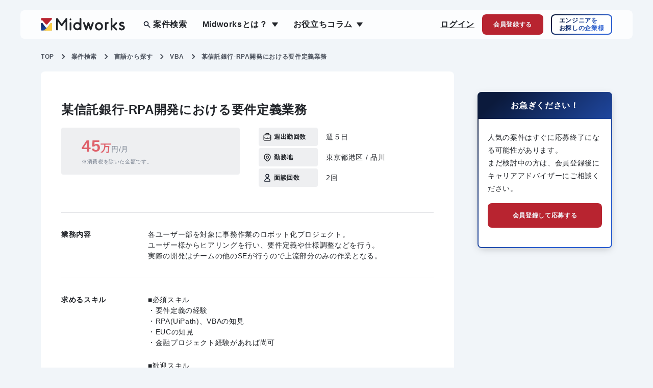

--- FILE ---
content_type: text/html; charset=utf-8
request_url: https://mid-works.com/projects/7262
body_size: 111631
content:
<!DOCTYPE html>
<html lang="ja" id="Anti-sway">
<head prefix="og: http://ogp.me/ns# fb: http://ogp.me/ns/fb# article: http://ogp.me/ns/article#">
  <!-- Optimize Next -->
  <script>(function(p,r,o,j,e,c,t,g){
  p['_'+t]={};g=r.createElement('script');g.src='https://www.googletagmanager.com/gtm.js?id=GTM-'+t;r[o].prepend(g);
  g=r.createElement('style');g.innerText='.'+e+t+'{visibility:hidden!important}';r[o].prepend(g);
  r[o][j].add(e+t);setTimeout(function(){if(r[o][j].contains(e+t)){r[o][j].remove(e+t);p['_'+t]=0}},c)
  })(window,document,'documentElement','classList','loading',2000,'T46TWMQC')</script>
  <!-- End Optimize Next -->
  <!-- push loginStatus to dataLayer -->

  <script>
  window.dataLayer = window.dataLayer || [];
  var cookieValue = document.cookie.replace(/(?:(?:^|.*;\s*)midworks_mypage_production_login\s*\=\s*([^;]*).*$)|^.*$/, "$1");
  var loginStatus = (cookieValue && cookieValue !== "false") ? "login" : "logout";

  window.dataLayer.push({
      'login_status': loginStatus
  });
  </script>
<!-- End of push loginStatus to dataLayer -->

<!-- LandingHub Dispatcher -->
<script data-landinghub="dispatcher-helper-tag">(function(w,d,i,wl){const u=new URL('https://airport.landinghub.cloud/dispatcher/manifest.json');u.searchParams.set('id',i);u.searchParams.set('location',w.location.href);wl.length&&u.searchParams.set('wl',wl.join(','));const l=d.createElement('link');l.rel='preload';l.as='fetch';l.crossOrigin='anonymous';l.href=u.href;d.head.prepend(l)})(window,document,'9367da28-2bec-4ae9-a387-356012b00254',[])</script>
<script src="https://airport.landinghub.cloud/dispatcher/latest/index.js?id=9367da28-2bec-4ae9-a387-356012b00254" data-landinghub="dispatcher-tag" referrerpolicy="strict-origin"></script>
<!-- End of LandingHub Dispatcher -->
  <!-- Anti-Flicker Snippet  -->
  <style>
    .async-hide {
      opacity: 0 !important
    }
  </style>
  <script>(function (a, s, y, n, c, h, i, d, e) {
    s.className += ' ' + y;
    h.end = i = function () { s.className = s.className.replace(RegExp(' ?' + y), '') };
    (a[n] = a[n] || []).hide = h; setTimeout(function () { i(); h.end = null }, c);
  })(window, document.documentElement, 'async-hide', 'dataLayer', 4000,
  { 'GTM-MHZQFC': true });</script>
<!-- End Anti-Flicker Snippet -->
<!-- Google Tag Manager -->
  <script>
    (function(w,d,s,l,i){
      w[l]=w[l]||[];
      w[l].push({'gtm.start': new Date().getTime(),event:'gtm.js'});
      var f=d.getElementsByTagName(s)[0],
      j=d.createElement(s),dl=l!='dataLayer'?'&l='+l:'';
      j.async=true;j.src='https://www.googletagmanager.com/gtm.js?id='+i+dl;
      f.parentNode.insertBefore(j,f);
    })(window,document,'script','dataLayer','GTM-MHZQFC');
  </script>
<!-- End Google Tag Manager -->

<script type="application/ld+json">
  {
    "@context" : "http://schema.org/",
    "@type" : "WebSite",
    "name" : "ITフリーランスエンジニア専門エージェントなら Midworks",
    "url" : "https://mid-works.com/"
  }
</script>

  <meta charset="utf-8">
  <meta name="viewport" content="width=device-width, initial-scale=1.0, viewport-fit=cover">
  <meta name="format-detection" content="email=no, telephone=no, address=no">
  <meta name="description" content="某信託銀行-RPA開発における要件定義業務のフリーランス向け案件情報です。Midworksはフリーランスエンジニアを目指す方の独立支援、案件・求人紹介サービスです。10,000件以上のIT・Web業界の案件を保有。リモート案件が全体の87％以上、エンド/SIer直案件が全体の70％と魅力的な案件を多く取り扱っています。">
  <title>某信託銀行-RPA開発における要件定義業務 | フリーランスエンジニア向け案件求人情報【Midworks】</title>
  <meta property="og:url" content=https://mid-works.com/projects/7262 />
  <meta property="og:type" content="article" />
  <meta property="og:title" content=某信託銀行-RPA開発における要件定義業務｜フリーランスエンジニア向け案件求人情報【Midworks】 />
  <meta property="og:description" content="某信託銀行-RPA開発における要件定義業務のフリーランス向け案件情報です。Midworksはフリーランスエンジニアを目指す方の独立支援、案件・求人紹介サービスです。10,000件以上のIT・Web業界の案件を保有。リモート案件が全体の87％以上、エンド/SIer直案件が全体の70％と魅力的な案件を多く取り扱っています。" />
  <meta property="og:site_name" content="ITフリーランスエンジニア専門のエージェントサイト【Midworks】" />
  <meta property="og:image" content="https://mid-works.com/asset/img/common/ogp.png" />
  <meta name="twitter:card" content="summary_large_image" />
  <link rel="canonical" href=https://mid-works.com/projects/7262>

  <style>
@charset "UTF-8";
/* modern-css-reset */
*,*::before,*::after{box-sizing:border-box}body,h1,h2,h3,h4,p,figure,blockquote,dl,dd{margin:0}ul[role="list"],ol[role="list"]{list-style:none}html:focus-within{scroll-behavior:smooth}body{min-height:100vh;text-rendering:optimizeSpeed;line-height:1.5}a:not([class]){text-decoration-skip-ink:auto}img,picture{max-width:100%;display:block}input,button,textarea,select{font:inherit}@media(prefers-reduced-motion:reduce){html:focus-within{scroll-behavior:auto}*,*::before,*::after{animation-duration:.01ms !important;animation-iteration-count:1 !important;transition-duration:.01ms !important;scroll-behavior:auto !important}}
:root{--swiper-theme-color:#007aff}:root{--swiper-navigation-size:44px}*,::after,::before{box-sizing:border-box}body,dd,dl,figure,h1,h2,p{margin:0}body{min-height:100vh;text-rendering:optimizeSpeed;line-height:1.5}a:not([class]){text-decoration-skip-ink:auto}img{max-width:100%;display:block}button,input{font:inherit}@media (prefers-reduced-motion:reduce){*,::after,::before{animation-duration:NaNs!important;animation-iteration-count:1!important;scroll-behavior:auto!important}}body{background-color:#f1f5f9;color:#22252a;font-family:"Hiragino Sans",ヒラギノ角ゴシック,"Hiragino Kaku Gothic ProN","ヒラギノ角ゴ ProN W3",Roboto,"Droid Sans",Meiryo,メイリオ,YuGothic,游ゴシック,Verdana,"ＭＳ Ｐゴシック",sans-serif;font-weight:400;letter-spacing:.04em;line-height:1;min-height:auto;text-size-adjust:100%}body.-home{background:#fff}body.-notFound{background:#fff}body.-business{background:#fff}body.-projects{background:linear-gradient(260.97deg,#ececec -18.5%,#fff 63.58%)}@media screen and (max-width:991.98px){body.-projects{background:#fff}}body.-registration{background:#eeeff1}h1{font-size:1em}ul{margin:0;padding-left:0;list-style:none}img{display:inline;height:auto}.l-footer-cta{display:none}@media screen and (max-width:767.98px){.l-footer-cta{width:100%;margin:auto;display:flex;justify-content:center;align-items:stretch;position:fixed;left:0;right:0;bottom:0;z-index:9998}.l-footer-cta__wrap{height:50px;padding:19px 14px 19px 16px;flex:0 0 50%}.l-footer-cta__wrap:link,.l-footer-cta__wrap:visited{text-decoration:none}.l-footer-cta__wrap:first-child{flex:1 1 auto;background-color:#295dd0}.l-footer-cta__wrap:nth-child(2){background-color:#b82430}.l-footer-cta-box{max-width:158px;margin:0 auto;display:flex;justify-content:space-between;align-items:center}.l-footer-cta-box__text{flex:1 1 auto;color:#fff;font-size:12px;font-weight:700;letter-spacing:.04em}.l-footer-cta-box__icon{flex:0 0 14px}.l-footer-cta-box__icon img{width:100%;height:auto}}.l-globalNav__menu{display:flex;flex-wrap:wrap}.l-globalNav__menu>li{font-size:16px;font-weight:700}.l-globalNav__menu>li.-hasChild{cursor:pointer;display:block;position:relative}.l-globalNav__menu>li.-hasChild:hover>a{color:#5f88e1}.l-globalNav__menu>li.-hasChild:hover>a.-projects{background-image:url(/asset/img/common/magnifying-glass2.svg)}.l-globalNav__menu>li.-hasChild:hover>a.-hasChild{background-image:url(/asset/img/common/triangle-down2.png)}.l-globalNav__menu>li.-hasChild:hover .l-globalNav__subMenu{display:block}.l-globalNav__menu>li+li{margin-left:30px}.l-globalNav__menu>li>a{color:#22252a;text-decoration:none}.l-globalNav__menu>li>a.-projects{background-image:url(/asset/img/common/magnifying-glass.svg);background-position:left center;background-repeat:no-repeat;background-size:17px 16px;padding-left:20px}.l-globalNav__menu>li>a.-hasChild{background-image:url(/asset/img/common/triangle-down.png);background-position:right center;background-repeat:no-repeat;background-size:12px auto;padding-right:20px}.l-globalNav__subMenu{left:50%;position:absolute;top:0;display:none;transform:translateX(-50%);width:270px}.l-globalNav__subMenu>ul{background-color:#fff;box-shadow:0 4px 14px -4px rgba(0,0,0,.13);border-radius:8px;margin-top:36px}.l-globalNav__subMenu>ul>li{align-items:center;display:flex;font-size:14px;font-weight:700;height:45px;letter-spacing:0}.l-globalNav__subMenu>ul>li a{align-items:center;color:#22252a;display:flex;height:100%;padding-left:16px;padding-right:16px;width:100%;text-decoration:none}.l-globalNav__subMenu>ul>li a:hover{color:#5f88e1}

.l-spNav{left:0;position:fixed;top:0;background:linear-gradient(137.49deg,#0b1a3c 9.04%,#295dd0 76.09%);display:none;height:100vh;width:100%;z-index:9999}.l-spNav__header{left:0;position:fixed;top:0;background:rgba(255,255,255,.02);display:flex;height:76px;justify-content:space-between;padding:32px 24px 0 16px;width:100%}.l-spNav__body{height:100%;overflow:scroll;padding-top:76px}.l-spNav__bodyInner{padding:12px 16px 100px 16px}.l-spNav__menu+.l-spNav__toolList{margin-top:12px}.l-spNav__menu>li{font-size:18px;font-weight:700}.l-spNav__menu>li+li{margin-top:12px}.l-spNav__menu>li>a{align-items:center;color:#fff;display:flex;height:51px;text-decoration:none}.l-spNav__menu>li>a.-projects{background-image:url(/asset/img/layout/sp-nav/search.svg);background-position:left center;background-repeat:no-repeat;background-size:16px auto;padding-left:20px}.l-spNav__menu>li>a.-hasChild{background-image:url(/asset/img/layout/sp-nav/chevron-down.svg);background-position:right center;background-repeat:no-repeat;background-size:24px auto;border-bottom:1px solid #707a89;padding-right:20px}.l-spNav__menu>li>a.-active{background-image:url(/asset/img/layout/sp-nav/chevron-up.svg)}.l-spNav__subMenu{display:none}.l-spNav__subMenu>ul{margin-top:8px;padding-left:16px;padding-right:16px}.l-spNav__subMenu>ul>li{font-size:16px;font-weight:700}.l-spNav__subMenu>ul>li+li{margin-top:8px}.l-spNav__subMenu>ul>li a{align-items:center;display:flex;color:#fff;height:48px;text-decoration:none}.l-spNav__toolList+.l-spNav__menu{margin-top:32px}.l-spNav__toolList li+li{margin-top:20px}.l-spNav__button{align-items:center;background-image:url(/asset/img/layout/sp-nav/external-link.svg);background-position:right 12px center;background-repeat:no-repeat;background-size:18px auto;border:2px solid #fff;border-radius:8px;color:#fff;display:inline-flex;font-size:12px;font-weight:700;height:42px;padding-left:12px;padding-right:38px;text-decoration:none}.l-spNav__button2{align-items:center;border:2px solid #fff;border-radius:8px;color:#fff;display:flex;font-size:16px;font-weight:700;height:60px;justify-content:center;text-decoration:none}.l-spNav__button3{align-items:center;background-color:#b82430;border-radius:8px;color:#fff;display:flex;font-size:16px;font-weight:700;height:60px;justify-content:center;text-decoration:none}.l-spNav__button4{align-items:center;background:#fff;border:1px solid #22252a;border-radius:8px;color:#22252a;display:flex;height:60px;justify-content:center;text-decoration:none}.l-spNav__button4 div{text-align:center}.l-spNav__button4 div span.-text{background-image:url(/asset/img/layout/sp-nav/phone.svg);background-position:left center;background-repeat:no-repeat;background-size:24px auto;display:inline-block;font-size:18px;line-height:1.4;padding-left:32px;text-align:center}.l-spNav__button4 div span.-businessTime{display:block;font-size:14px;margin-top:5px;text-align:center}.l-spNav__button5{align-items:center;background-color:#b82430;border-radius:8px;color:#fff;display:flex;font-size:18px;font-weight:700;height:60px;line-height:1.4;justify-content:center;text-decoration:none}.l-spNav__button5 span{background-image:url(/asset/img/layout/sp-nav/mail.svg);background-position:left center;background-repeat:no-repeat;background-size:24px auto;padding-left:32px}

.l-header{left:40px;position:fixed;top:20px;background:rgba(255,255,255,.8);border-radius:8px;height:56px;width:calc(100% - 80px);z-index:9}.l-header.-home{width:calc(100% - 400px)}@media screen and (max-width:991.98px){.l-header{left:20px;width:calc(100% - 40px)}.l-header.-home{width:calc(100% - 40px)}}@media screen and (max-width:767.98px){.l-header{background-color:rgba(255,255,255,.6);left:15px;width:calc(100% - 30px)}.l-header.-home{width:calc(100% - 30px)}}.l-header__logo{left:40px;position:absolute;top:50%;transform:translateY(-50%)}@media screen and (max-width:991.98px){.l-header__logo{left:20px}}@media screen and (max-width:767.98px){.l-header__logo{left:15px}.l-header__logo img{width:105px}}.l-header__globalNav{left:240px;position:absolute;top:50%;transform:translateY(-50%)}@media screen and (max-width:1199.98px){.l-header__globalNav{display:none}}.l-header__globalNav.-home{left:40px}.l-header__toolList{position:absolute;right:40px;top:50%;align-items:center;display:flex;flex-wrap:wrap;transform:translateY(-50%)}@media screen and (max-width:991.98px){.l-header__toolList{right:20px}}.l-header__toolList>li{font-size:16px;font-weight:700}.l-header__toolList>li+li{margin-left:15px}.l-header__toolList>li a:not(.l-header__button):not(.l-header__button2):not(.l-header__button3):not(.l-header__button4){color:#22252a;text-decoration:underline}.l-header__button{align-items:center;background:#b82430;border-radius:8px;color:#f1f5f9;display:flex;height:40px;font-size:12px;justify-content:center;text-decoration:none;width:120px}@media screen and (max-width:767.98px){.l-header__toolList{right:8px}.l-header__toolList>li+li{margin-left:8px}.l-header__button{background-image:url(/asset/img/common/user-plus.svg);background-repeat:no-repeat;background-position:center top 8px;background-size:21px auto;font-size:8px;height:47px;padding-top:32px;width:51px}}.l-header__button2{align-items:center;background:linear-gradient(137.49deg,#0b1a3c 9.04%,#295dd0 76.09%);border-radius:8px;display:flex;height:40px;font-size:12px;line-height:1.3;justify-content:center;position:relative;text-align:left;text-decoration:none;width:120px}.l-header__button2::before{left:2px;position:absolute;top:2px;background-color:#fff;border-radius:6px;content:"";height:calc(100% - 4px);width:calc(100% - 4px)}.l-header__button2 span{position:relative;background-image:linear-gradient(137.49deg,#0b1a3c 9.04%,#295dd0 76.09%);-webkit-background-clip:text;-webkit-text-fill-color:transparent;background-clip:text}
@media screen and (max-width:1199.99px){.l-header__button3{align-items:center;background-image:url(/asset/img/common/magnifying-glass.svg);background-repeat:no-repeat;background-position:center top 8px;background-size:24px auto;color:#0b1a3c;display:flex;font-size:8px;height:47px;justify-content:center;padding-top:32px;text-decoration:none;width:51px}}
.l-header__button4{align-items:center;background:#2151b9;border-radius:8px;color:#f1f5f9;display:flex;height:40px;font-size:16px;justify-content:center;text-decoration:none;width:120px}@media screen and (max-width:767.98px){.l-header__button4{background:#b82430;background-image:url(/asset/img/common/user.svg);background-repeat:no-repeat;background-position:center top 8px;background-size:17px auto;font-size:8px;height:47px;padding-top:32px;width:51px}}.l-main{padding-bottom:100px;padding-top:100px}.l-main.-home{padding-bottom:0;padding-top:0}.c-featureItem__img.-right img{border-radius:8px 0 0 8px}.c-featureItem__img.-left img{border-radius:0 8px 8px 0}.c-formItem+.c-formItem{margin-top:14px}.c-formItem__label{align-items:center;display:flex;flex-wrap:wrap;font-size:14px;font-weight:700;line-height:1.4;position:relative}.c-formItem__label.-hasChedkbox{padding-left:30px}.c-formItem__label.-hasChedkbox::before{left:0;position:absolute;top:-3px;background-color:#fff;border:1px solid #e7e7e7;box-shadow:inset 0 2px 4px rgba(0,0,0,.1);border-radius:4px;content:"";height:20px;width:20px}.c-formItem__label.-hasChedkbox::after{left:0;position:absolute;top:-3px;background-image:url(/asset/img/common/checkbox.svg);background-position:center center;background-repeat:no-repeat;background-size:20px auto;content:"";height:20px;opacity:0;width:20px}.c-formItem__label span:not(.c-formItem__required){margin-right:15px}.c-heading{color:#0b1a3c;font-size:20px;font-weight:700;line-height:1.5;text-align:center}.c-heading span{display:inline-block;font-size:32px;padding-bottom:16px;position:relative}.c-heading span::before{bottom:0;left:50%;position:absolute;background:linear-gradient(90.01deg,rgba(4,16,45,0) 5.17%,#04102d 24.97%,#04102d 65.47%,rgba(4,16,45,0) 89.67%);content:"";height:6px;transform:translateX(-50%);width:300px}.c-supportItem__img img{border-radius:8px}@media screen and (max-width:767.98px){.c-contact__mess__box{min-width:max-content}.c-featureItem__img img{width:100%}.c-heading{font-size:12px}.c-heading span{font-size:16px}.c-heading span::before{height:4px;width:100px}.c-heading span{padding-bottom:12px}.c-supportItem__img img{margin-left:auto;margin-right:auto}}

.c-breadcrumbContainer{margin-left:auto;margin-right:auto;position:relative;z-index:2;width:calc(100% - 160px)}@media screen and (max-width:991.98px){.c-breadcrumbContainer{width:calc(100% - 40px)}}@media screen and (max-width:768px){.c-breadcrumbContainer{padding-left:16px;padding-right:16px;width:auto}}.c-breadcrumbContainer+.p-projects__container{margin-top:12px}@media screen and (max-width:768px){.c-breadcrumbContainer+.p-projects__container{margin-top:20px}}.c-breadcrumbContainer+.p-policy__container{margin-top:53px}@media screen and (max-width:768px){.c-breadcrumbContainer+.p-policy__container{margin-top:0}}ol{margin:0;padding-left:0;list-style:none}body.-projects{background:linear-gradient(260.97deg,#ececec -18.5%,#fff 63.58%)}.c-breadcrumb__itemList{display:flex;flex-wrap:wrap}.c-breadcrumb__itemList>li{background-image:url(/asset/img/common/chevron-right.svg);background-repeat:no-repeat;background-position:right 12px center;background-size:7px 12px;color:#4e545f;font-size:12px;font-weight:700;padding-right:30px}.c-breadcrumb__itemList>li:last-child{padding-right:0;background:0 0}.c-breadcrumb__itemList>li>a{color:#4e545f;text-decoration:none}@media screen and (max-width:768px){.c-breadcrumb{width:calc(100% + 32px);height:1.2em;position:relative;left:-16px;overflow-x:auto}.c-breadcrumb__itemList{display:flex;flex-wrap:nowrap}.c-breadcrumb__itemList>li{background-image:url(/asset/img/common/chevron-right.svg);background-repeat:no-repeat;background-position:right 12px center;background-size:7px 12px;color:#4e545f;font-size:12px;font-weight:700;padding-right:30px}.c-breadcrumb__itemList>li:first-child{padding-left:16px}.c-breadcrumb__itemList>li:last-child{padding-right:16px;background:0 0}.c-breadcrumb__itemList>li>a{color:#4e545f;text-decoration:none;white-space:nowrap}.c-breadcrumb__itemList>li>span{white-space:nowrap}}

.u-hidden{display:none!important}@media screen and (max-width:1199.98px){.xl\:u-hidden{display:none!important}}@media screen and (max-width:991.98px){.lg\:u-hidden{display:none!important}}@media screen and (max-width:767.98px){.md\:u-hidden{display:none!important}}@media screen and (max-width:1199.98px){.xl\:u-block{display:block!important}}@media screen and (max-width:991.98px){.lg\:u-block{display:block!important}}@media screen and (max-width:767.98px){.md\:u-block{display:block!important}}@media screen and (max-width:767.98px){.md\:u-inline{display:inline!important}}@media screen and (max-width:991.98px){.lg\:u-inline{display:inline!important}}@media screen and (max-width:1199.98px){.xl\:u-inline{display:inline!important}}@media screen and (max-width:767.98px){.md\:u-inlineFlex{display:inline-flex!important}}@media only screen and (min-width:769px){.sp{display:none!important}}@media only screen and (min-width:821px){.tablet{display:none!important}}@media only screen and (max-width:821px){.pc{display:none!important}}.tablet-only{display:none!important}@media screen and (min-width:768px) and (max-width:1024px){.tablet-only{display:block!important}.tablet-only-none{display:none!important}}
</style>

  <style>
@charset "UTF-8";
.p-projects__container{margin-left:auto;margin-right:auto;max-width:1310px;padding-left:15px;padding-right:15px;position:relative}.p-projects__content{align-items:flex-start;display:flex;flex-wrap:wrap;justify-content:space-between}@media screen and (max-width:991.98px){.p-projects__content{display:block}}.p-projects__main{width:51.5625%}@media screen and (max-width:991.98px){.p-projects__main{width:auto}}.p-projects__sub{position:sticky;top:180px;width:45.8333%;background:#eeeff1;border-radius:8px}@media screen and (max-width:991.98px){.p-projects__sub{margin-top:80px;position:relative;top:auto;width:auto}}@media screen and (max-width:767.98px){.p-projects__sub{width:100vw;margin-left:calc(50% - 50vw);margin-right:calc(50% - 50vw)}}.p-projects__subInner{height:calc(100vh - 177px);overflow-x:hidden;overflow-y:scroll;border-radius:8px;overscroll-behavior-y:contain;padding:56px 70px 56px 70px;width:100%;-ms-overflow-style:none;scrollbar-width:none}.p-projects__subInner::-webkit-scrollbar{display:none}@media screen and (max-width:991.98px){.p-projects__subInner{overscroll-behavior-y:unset;height:auto;overflow:auto;padding-bottom:40px}}@media screen and (max-width:767.98px){.p-projects__subInner{padding:32px 22px 40px}}.p-projects__subInner::before{left:0;position:absolute;right:0;top:0;margin:0 auto;height:58px;width:100%;background-color:#eeeff1;z-index:3;content:"";border-radius:8px 8px 0 0}@media screen and (max-width:991.98px){.p-projects__subInner::before{display:none}}.p-projects__subInner::after{bottom:0;left:0;position:absolute;right:0;margin:0 auto;height:58px;width:100%;background-color:#eeeff1;z-index:3;content:"";border-radius:0 0 8px 8px}@media screen and (max-width:991.98px){.p-projects__subInner::after{display:none}}.p-projects__heading{font-size:24px;font-weight:700;line-height:1.25}.p-projects__resultList{background:#eeeff1;border-radius:4px;margin-top:16px;padding:16px}.p-projects__resultList>div{display:flex;flex-wrap:wrap}.p-projects__resultList>div+div{margin-top:20px}.p-projects__resultList>div>dt{font-size:13px;font-weight:700;color:#0b1a3c;width:85px}.p-projects__resultList>div>dd{width:calc(100% - 85px)}.p-projects__word{font-size:13px;font-weight:700;color:#0f368e}.p-projects__number{font-size:13px;font-weight:700;margin-top:-7px}.p-projects__number span{color:#0f368e;font-size:20px}.p-projects__sortList{display:flex;flex-wrap:wrap;gap:8px;justify-content:flex-end;margin-top:16px}.p-projects__archivesList{margin-top:8px}.p-projects__archivesList>li+li{margin-top:16px}@media screen and (max-width:767.98px){.p-projects__archivesList>li+li{margin-top:8px}}.p-projects__archivesList>li .p-jobSummaryBoard{transition:box-shadow .4s}.p-projects__archivesList>li .p-jobSummaryBoard:hover{box-shadow:0 4px 14px -4px rgba(0,0,0,.13)}@media screen and (max-width:575.98px){.p-projects__archivesList>li{box-shadow:0 4px 14px -4px rgba(0,0,0,.13)}}.p-projects__text{font-size:20px;line-height:150%;margin-top:36px;text-align:center}@media screen and (max-width:767.98px){.p-projects__text{font-size:14px}}.p-projects__pager{margin-top:40px}.p-projects__widget{position:relative;z-index:1}.p-projects__widget+.p-projects__widget{margin-top:50px}@media screen and (max-width:767.98px){.p-projects__widget+.p-projects__widget{margin-top:35px}}.p-projectsRegistration__header{background:linear-gradient(137.49deg,#0b1a3c 9.04%,#295dd0 76.09%);border-radius:8px 8px 0 0;align-items:center;display:flex;height:56px;justify-content:center}.p-projectsRegistration__heading{color:#fff;font-weight:700;font-size:16px;text-align:center;font-weight:400}@media screen and (max-width:767.98px){.p-projectsRegistration__heading{font-weight:700}}.p-projectsRegistration__heading>span{font-weight:700}.p-projectsRegistration__content{background:#fff;border-radius:0 0 8px 8px;padding:15px 40px}@media screen and (max-width:767.98px){.p-projectsRegistration__content{padding:20px 24px 24px}}.p-projectsRegistration__subHeading{align-items:center;background:linear-gradient(137.49deg,#0b1a3c 9.04%,#295dd0 76.09%);border-radius:8px;display:flex;font-size:16px;font-weight:700;line-height:1.5;justify-content:center;padding:12px;position:relative;text-align:center}.p-projectsRegistration__subHeading::before{left:2px;position:absolute;top:2px;background-color:#fff;border-radius:6px;content:"";height:calc(100% - 4px);width:calc(100% - 4px)}.p-projectsRegistration__subHeading>span{position:relative;background-image:linear-gradient(137.49deg,#0b1a3c 9.04%,#295dd0 76.09%);-webkit-background-clip:text;-webkit-text-fill-color:transparent;background-clip:text}.p-projectsRegistration__subHeading>span span{font-size:20px}.p-projectsRegistration__subHeading>span span.-large{font-size:24px}.p-projectsRegistration__text{justify-content:center;display:flex}.p-projectsRegistration__text p{font-weight:400;font-size:12px;line-height:160%;letter-spacing:.04em}.p-projectsRegistration__button{align-items:center;background:#b82430;border-radius:8px;color:#f1f5f9;display:flex;height:48px;font-size:16px;font-weight:700;justify-content:center;margin-top:12px;text-decoration:none}.p-projectsRegistration__button>span{background-image:url(/asset/img/common/chevron-right3.svg);background-position:center right;background-repeat:no-repeat;background-size:7px auto;padding-right:16px}.p-projectsRegistration__button:hover{background:#de4451}.p-projectDetail__container{margin-left:auto;margin-right:auto;max-width:1150px;padding-left:15px;padding-right:15px}.p-projectDetail__content{margin-top:12px}.p-projectDetail__section+.p-projectDetail__section{margin-top:80px}.p-projectDetail__row{display:flex;flex-wrap:wrap;justify-content:space-between}@media screen and (max-width:991.98px){.p-projectDetail__row{display:block}}.p-projectDetail__col{width:calc(100% - 264px - 46px)}@media screen and (max-width:991.98px){.p-projectDetail__col{width:auto}}.p-projectDetail__col2{width:264px}@media screen and (max-width:991.98px){.p-projectDetail__col2{display:none}}.p-projectDetail__col2 .c-registrationStatus__content .c-registrationStatus__button:hover{background:#de4451}

/* .p-jobSearchBox{left:40px;position:fixed;top:82px;width:calc(100% - 80px);z-index:8}@media screen and (max-width:991.98px){.p-jobSearchBox{left:20px;width:calc(100% - 40px)}}@media screen and (max-width:767.98px){.p-jobSearchBox{left:15px;width:calc(100% - 30px)}}.p-jobSearchBox::before{left:0;position:fixed;top:0;background:#fff;content:"";height:138px;opacity:.9;box-shadow:0 4px 16px -4px rgba(0,0,0,.25);width:100%}.p-jobSearchBox__form{display:flex;flex-wrap:wrap;padding-left:40px;padding-right:40px}@media screen and (max-width:991.98px){.p-jobSearchBox__form{padding-left:20px;padding-right:20px}}@media screen and (max-width:767.98px){.p-jobSearchBox__form{padding-left:0;padding-right:0}}.p-jobSearchBox__input{align-items:center;background:linear-gradient(137.49deg,#0b1a3c 9.04%,#295dd0 76.09%);border-radius:8px 0 0 8px;display:flex;height:38px;justify-content:center;position:relative;text-align:center;width:calc(100% - 158px)}@media screen and (max-width:767.98px){.p-jobSearchBox__input{width:calc(100% - 80px)}}.p-jobSearchBox__input::before{left:2px;position:absolute;top:2px;background-color:#fff;border-radius:6px 0 0 6px;content:"";height:calc(100% - 4px);width:calc(100% - 4px)}.p-jobSearchBox__input input[type=text]{appearance:none;box-shadow:none;border:none;border-radius:6px 0 0 6px;height:calc(100% - 4px);outline:0;padding-left:10px;padding-top:2px;position:relative;width:calc(100% - 20px)}.p-jobSearchBox__button{background-color:transparent;border:none;color:#fff;font-size:16px;font-weight:700;height:38px;position:relative;width:158px}@media screen and (max-width:767.98px){.p-jobSearchBox__button{width:80px}}.p-jobSearchBox__button::before{left:0;position:absolute;top:0;background:linear-gradient(137.49deg,#0b1a3c 9.04%,#295dd0 76.09%);border-radius:0 8px 8px 0;content:"";height:100%;width:100%}.p-jobSearchBox__button>span{background-image:url(/asset/img/common/magnifying-glass-white.svg);background-position:center right;background-repeat:no-repeat;background-size:13px auto;padding-right:20px;position:relative}.p-jobSearchBox__button:hover{border-radius:0 8px 8px 0}.p-jobSearchBox__button:hover::before{background:#5f88e1}.p-jobSearchBox__button:hover>a{color:#5f88e1} */

.p-jobSummaryBoard{background:#fff;border:1px solid #e0e2e5;border-radius:8px;padding:24px 16px;position:relative}.p-jobSummaryBoard__title{font-size:16px;font-weight:700;line-height:1.5;padding-right:120px}@media screen and (max-width:767.98px){.p-jobSummaryBoard__title{font-size:14px;padding-right:90px}}.p-jobSummaryBoard__newLabel{display:inline-flex!important;margin-right:5px;vertical-align:3px}@media screen and (max-width:767.98px){.p-jobSummaryBoard__newLabel{display:flex!important;margin-bottom:5px;margin-right:0;vertical-align:0}}.p-jobSummaryBoard__salary{color:#707a89;font-size:14px;padding-left:16px;margin-top:16px}@media screen and (max-width:767.98px){.p-jobSummaryBoard__salary{padding-left:0;margin-top:10px}}.p-jobSummaryBoard__salary span{color:#df616b;font-weight:700;font-size:20px}@media screen and (max-width:767.98px){.p-jobSummaryBoard__salary span{font-size:24px}}.p-jobSummaryBoard__salary span b{font-family:Arial,sans-serif;font-size:32px}@media screen and (max-width:767.98px){.p-jobSummaryBoard__salary span b{font-size:24px}}.p-jobSummaryBoard__hotTagList{display:flex;flex-wrap:wrap;gap:8px;padding-left:16px;margin-top:16px}@media screen and (max-width:767.98px){.p-jobSummaryBoard__hotTagList{margin-top:10px;padding-left:0}}.p-jobSummaryBoard__hotTagList>li>a{text-decoration:none}.p-jobSummaryBoard__hotTagList>li>a .c-hotTag{transition:all .4s}.p-jobSummaryBoard__hotTagList>li>a:hover .c-hotTag{color:#5f88e1;border-color:#5f88e1}.p-jobSummaryBoard__descriptionList{border-top:1px solid #eeeff1;margin-top:10px;padding-top:10px}.p-jobSummaryBoard__descriptionList>div{display:flex;flex-wrap:wrap;justify-content:space-between}.p-jobSummaryBoard__descriptionList>div+div{margin-top:4px}.p-jobSummaryBoard__descriptionList>div>dt{align-items:center;background:#eeeff1;background-position:left 8px center;background-repeat:no-repeat;background-size:18px auto;border-radius:4px;display:flex;font-weight:700;font-size:13px;padding:10px 8px 10px 30px;width:116px}@media screen and (max-width:767.98px){.p-jobSummaryBoard__descriptionList>div>dt{background-position:center center;border-radius:50%;height:34px;width:34px}}.p-jobSummaryBoard__descriptionList>div>dt.-workplace{background-image:url(/asset/img/object/project/job-summary-board/location-marker.png)}.p-jobSummaryBoard__descriptionList>div>dt.-developmentEnvironment{background-image:url(/asset/img/object/project/job-summary-board/terminal.png)}.p-jobSummaryBoard__descriptionList>div>dt.-type{background-image:url(/asset/img/object/project/job-summary-board/user.png)}.p-jobSummaryBoard__descriptionList>div>dt.-business{background-image:url(/asset/img/object/project/job-summary-board/document-text.png)}.p-jobSummaryBoard__descriptionList>div>dd{font-size:14px;line-height:1.5;padding-bottom:6px;padding-top:6px;width:calc(100% - 116px - 16px)}.p-jobSummaryBoard__descriptionListLastChild{overflow:hidden;display:-webkit-box;-webkit-box-orient:vertical;-webkit-line-clamp:5;height:110px}@media screen and (max-width:767.98px){.p-jobSummaryBoard__descriptionList>div>dd{width:calc(100% - 34px - 10px)}}.p-jobSummaryBoard__descriptionList>div>dd.-workplace{padding:0}.p-jobSummaryBoard__descriptionList>div:nth-last-child(1)>dd{overflow:hidden;display:-webkit-box;-webkit-box-orient:vertical;-webkit-line-clamp:5;height:110px}.p-jobSummaryBoard>a{left:0;position:absolute;top:0;border-radius:8px;height:100%;width:100%}.p-jobSummaryBoard__buttonList{position:absolute;right:18px;top:-8px;display:flex;gap:16px;justify-content:center;margin-top:24px}@media screen and (max-width:767.98px){.p-jobSummaryBoard__buttonList{gap:8px;top:-4px}}.p-jobSummaryBoard__buttonList>li{width:92px}@media screen and (max-width:767.98px){.p-jobSummaryBoard__buttonList>li{width:72px}}.p-jobSummaryBoard__button2{align-items:center;background:#b82430;border-radius:8px;color:#f1f5f9;display:flex;height:35px;font-size:14px;font-weight:700;justify-content:center;text-decoration:none}@media screen and (max-width:767.98px){.p-jobSummaryBoard__button2{font-size:12px}}.p-jobSummaryBoard__button2.-done{background:linear-gradient(137.49deg,#0b1a3c 9.04%,#295dd0 76.09%);pointer-events:none}.p-jobSummaryBoard__button2.-done>span{background-image:none;padding-right:0}.p-jobSummaryBoard__button2.-done:hover{background:linear-gradient(137.49deg,#0b1a3c 9.04%,#295dd0 76.09%)}.p-jobSummaryBoard__button2:hover{background:#de4451}

.c-sortButton{align-items:center;background:linear-gradient(137.49deg,#0b1a3c 9.04%,#295dd0 76.09%);border-radius:8px;color:#0f368e;display:flex;height:32px;font-size:13px;font-weight:700;justify-content:center;position:relative;text-align:left;text-decoration:none;width:73px}.c-sortButton::before{left:2px;position:absolute;top:2px;background-color:#fff;border-radius:6px;content:"";height:calc(100% - 4px);width:calc(100% - 4px)}.c-sortButton.-active{color:#fff}.c-sortButton.-active::before{background-color:#0f368e}.c-sortButton span{position:relative}

.p-jobBoard{background-color:#fff;border-radius:8px;padding:50px 40px 40px 40px}@media screen and (max-width:991.98px){.p-jobBoard{padding:40px 16px}}.p-jobBoard__new+.p-jobBoard__title{margin-top:10px}.p-jobBoard__title{font-size:24px;font-weight:700;line-height:1.25}.p-jobBoard__title+.p-jobBoard__introduction{margin-top:20px}.p-jobBoard__introduction{margin-bottom:50px}.p-jobBoard__section{border-top:1px solid #e0e2e5;padding-top:32px}.p-jobBoard__section+.p-jobBoard__section{margin-top:32px}.p-jobBoard__row{display:flex;flex-wrap:wrap;justify-content:space-between}@media screen and (max-width:991.98px){.p-jobBoard__row{display:block}}.p-jobBoard__col{width:48%}@media screen and (max-width:991.98px){.p-jobBoard__col{width:100%}}.p-jobBoard__col2{width:47%}@media screen and (max-width:991.98px){.p-jobBoard__col2{margin-top:24px;width:100%}}.p-jobBoard__col3{padding-right:10px;width:170px}@media screen and (max-width:767.98px){.p-jobBoard__col3{padding-right:0;width:auto}}.p-jobBoard__col4{width:calc(100% - 170px)}@media screen and (max-width:767.98px){.p-jobBoard__col4{margin-top:12px;width:auto}}@media screen and (max-width:991.98px){.p-jobBoard__col4{width:100%}}.p-jobBoard__panel{background-color:#eeeff1;border-radius:4px;padding:20px 40px}@media screen and (max-width:767.98px){.p-jobBoard__panel{padding-left:10px;padding-right:10px}}.p-jobBoard__panel2{background:linear-gradient(137.49deg,#0b1a3c 9.04%,#295dd0 76.09%);border-radius:8px;padding:24px 20px}.p-jobBoard__panel2+.p-jobBoard__caution2{margin-top:8px}.p-jobBoard__panel2>div .p-jobBoard__button:hover{background:#de4451}.p-jobBoard__panel2.--fix08{min-height:40px;display:flex;align-items:center;justify-content:center;margin-left:auto;margin-right:auto;padding-bottom:0;padding-top:0;width:240px}@media screen and (max-width:991.98px){.p-jobBoard__panel2.--fix08{min-height:45px;max-width:310px;width:100%}}.p-jobBoard__panel3{background:linear-gradient(137.49deg,#0b1a3c 9.04%,#295dd0 76.09%);border-radius:8px;padding:10px 20px;max-width:288px;text-align:center;display:block;margin:auto}.p-jobBoard__panel3+.p-jobBoard__caution2{margin-top:8px}.p-jobBoard__panel3>div .p-jobBoard__button:hover{background:#de4451}.p-jobBoard__panel3.--fix08{min-height:40px;display:flex;align-items:center;justify-content:center;margin-left:auto;margin-right:auto;padding-bottom:0;padding-top:0;width:240px}@media screen and (max-width:991.98px){.p-jobBoard__panel3.--fix08{min-height:45px;max-width:310px;width:100%}}.p-jobBoard__salary{color:#707a89;font-size:14px}.p-jobBoard__salary span{color:#df616b;font-weight:700;font-size:20px}.p-jobBoard__salary span b{font-family:Arial,sans-serif;font-size:32px}.p-jobBoard__salary+.p-jobBoard__caution{margin-top:10px}.p-jobBoard__caution{color:#707a89;font-size:10px}.p-jobBoard__caution::before{content:"※"}.p-jobBoard__caution+.p-jobBoard__operatingTime{margin-top:10px}.p-jobBoard__caution2{color:#a2a2a2;font-size:12px;line-height:1.2}.p-jobBoard__caution2::before{content:"※"}.p-jobBoard__operatingTime>div{display:flex;flex-wrap:wrap}.p-jobBoard__operatingTime>div>dt{background-image:url(/asset/img/common/clock.svg);background-repeat:no-repeat;background-size:16px 15px;font-size:14px;font-weight:700;line-height:1.1429;padding-left:22px}.p-jobBoard__operatingTime>div>dd{font-size:14px;font-weight:700;line-height:1.1429}.p-jobBoard__descriptionList>div{align-items:center;display:flex;flex-wrap:wrap}.p-jobBoard__descriptionList>div+div{margin-top:4px}.p-jobBoard__descriptionList>div>dt{background:#eeeff1;border-radius:4px;font-size:12px;font-weight:700;line-height:1.5;padding:9px 8px;width:116px}.p-jobBoard__descriptionList>div>dt.icon-job-dis{background-position:left 8px center;background-repeat:no-repeat;background-size:18px auto}.p-jobBoard__descriptionList>div>dt.icon-job-dis.--fir{background-image:url(/asset/img/common/icon-job-dis-1.svg)}.p-jobBoard__descriptionList>div>dt.icon-job-dis.--2nd{background-image:url(/asset/img/common/icon-job-dis-2.svg)}.p-jobBoard__descriptionList>div>dt.icon-job-dis.--3rd{background-image:url(/asset/img/common/icon-job-dis-3.svg)}.p-jobBoard__descriptionList>div>dt.icon-job-dis>span{padding-left:22px}.p-jobBoard__descriptionList>div>dd{font-size:14px;line-height:1.5;padding-left:16px;width:calc(100% - 116px)}.p-jobBoard__descriptionList>div>dd span{color:#df616b;font-weight:700}.p-jobBoard__heading{font-size:14px;font-weight:700;line-height:1.5}.p-jobBoard__subHeading{font-weight:400;font-size:14px;line-height:1.5}.p-jobBoard__subHeading::before{content:"■"}.p-jobBoard__text{font-size:14px;line-height:1.5}.p-jobBoard__text+.p-jobBoard__subHeading{margin-top:24px}.p-jobBoard__text+.p-jobBoard__skillList{margin-top:12px}.p-jobBoard__text2{font-size:16px;line-height:1.625;color:#fff;text-align:center}.p-jobBoard__itemizedList+.p-jobBoard__subHeading{margin-top:24px}.p-jobBoard__itemizedList>li{font-size:14px;line-height:1.5}.p-jobBoard__itemizedList>li::before{content:"・"}.p-jobBoard__itemizedList>li>ul{padding-left:1em}.p-jobBoard__itemizedList>li>ul>li::before{content:"‐"}.p-jobBoard__notice{font-size:14px;line-height:1.5}.p-jobBoard__notice::before{content:"※"}.p-jobBoard__skillList{display:flex;flex-wrap:wrap;margin-bottom:-4px;margin-right:-4px}.p-jobBoard__skillList>li{margin-bottom:4px;margin-right:4px}.p-jobBoard__skillList>li>a{text-decoration:none;color:#22252a;font-weight:400;font-size:14px;line-height:21px;margin-bottom:-2px;transition:all .4s}@media screen and (max-width:575.98px){.p-jobBoard__skillList>li>a{font-size:12px;line-height:18px}}.p-jobBoard__skillList>li:hover>a>span{background:rgba(219,229,255,.3);color:#5f88e1}.p-jobBoard__button{align-items:center;background:#b82430;border:none;border-radius:8px;color:#f1f5f9;display:flex;font-size:12px;font-weight:700;height:48px;justify-content:center;margin-left:auto;margin-right:auto;margin-top:16px;text-decoration:none;width:288px}@media screen and (max-width:767.98px){.p-jobBoard__button{max-width:288px;width:100%}}

.c-registrationStatus{left:0;position:sticky;top:180px;background:linear-gradient(137.49deg,#0b1a3c 9.04%,#295dd0 76.09%);border-radius:8px;box-shadow:0 4px 16px -4px rgba(0,0,0,.25)}.c-registrationStatus__header{align-items:center;display:flex;height:53px;justify-content:center}.c-registrationStatus__heading{color:#fff;font-weight:700;font-size:16px;text-align:center}.c-registrationStatus__content{padding:24px 20px 40px 20px;position:relative}.c-registrationStatus__content::before{left:2px;position:absolute;top:0;background-color:#fff;border-radius:0 0 6px 6px;content:"";height:calc(100% - 2px);width:calc(100% - 4px)}.c-registrationStatus__text{font-size:14px;line-height:1.8571;position:relative}.c-registrationStatus__button{align-items:center;background:#b82430;border:none;border-radius:8px;color:#f1f5f9;display:flex;font-size:12px;font-weight:700;height:48px;justify-content:center;margin-left:auto;margin-right:auto;margin-top:16px;position:relative;text-decoration:none;width:100%}

.p-jobSummaryBoard__descriptionList>div>dt.-workplace{background-image:url(/asset/img/object/project/job-summary-board/location-marker.png)}.p-jobSummaryBoard__descriptionList>div>dt.-developmentEnvironment{background-image:url(/asset/img/object/project/job-summary-board/terminal.png)}.p-jobSummaryBoard__descriptionList>div>dt.-type{background-image:url(/asset/img/object/project/job-summary-board/user.png)}.p-jobSummaryBoard__descriptionList>div>dt.-business{background-image:url(/asset/img/object/project/job-summary-board/document-text.png)}.-workplace__list__dev{display:flex;flex-wrap:wrap;gap:4px;margin-right:16px;position:relative;z-index:1}.-workplace__list__dev>li{padding:4px 8px;background:#eeeff1;display:flex;flex-direction:column;justify-content:center;align-items:center;transition:all .4s}@media screen and (max-width:575.98px){.-workplace__list__dev>li{padding:5.5px 8px}}.-workplace__list__dev>li>a{text-decoration:none;color:#22252a;font-weight:400;font-size:14px;line-height:21px;margin-bottom:-2px;transition:all .4s}@media screen and (max-width:575.98px){.-workplace__list__dev>li>a{font-size:12px;line-height:18px}}.-workplace__list__dev>li:hover{background:rgba(219,229,255,.3)}.-workplace__list__dev>li:hover>a{color:#5f88e1}

.p-skillSearch{max-width:1310px;margin-top:80px;margin-left:auto;margin-right:auto;padding-left:15px;padding-right:15px;padding-bottom:80px}.p-skillSearch--altBottom{margin-bottom:0;padding-bottom:0}@media screen and (max-width:767.98px){.p-skillSearch{margin-top:40px;padding-left:16px;padding-right:16px;padding-bottom:0}}.p-skillSearch__heading{font-size:24px;font-weight:700;line-height:1.25}@media screen and (min-width: 767.99px) {.p-skillSearch__heading>br {display: none;}}.p-skillSearch__categoryList,.p-skillSearch__recommendList{margin-top:24px;display:flex;flex-wrap:wrap;gap:9px 0}@media screen and (max-width:767.98px){.p-skillSearch__recommendList{gap:9px}}.p-skillSearch__recommendList--mb{margin-bottom:48px}.p-skillSearch__recommendList li{min-height:25px;flex:0 0 152px;display:flex;justify-content:center;align-items:center}@media screen and (max-width:767.98px){.p-skillSearch__recommendList li{flex:0 0 calc(167 / 343 * 100%)}}.p-skillSearch__categoryList li{margin-right:24px;min-height:25px;flex:0 0 auto;display:flex;justify-content:center;align-items:center}@media screen and (max-width:767.98px){.p-skillSearch__categoryList li{flex:0 0 100%;justify-content:flex-start}}

.p-skillSearch__linkList>li{align-items:center;justify-content:center;display:flex;font-size:14px;line-height:1.5;width:calc(152 / 468 * 100%);flex:0 0 calc(152 / 468 * 100%)}@media screen and (max-width:767.98px){.p-skillSearch__linkList>li{flex:0 0 calc(156 / 320 * 100%)}}.p-skillSearch__link{display:block;text-align:center;text-decoration:none}.p-skillSearch__link>span{position:relative;background-image:linear-gradient(137.49deg,#0b1a3c 9.04%,#295dd0 76.09%);-webkit-background-clip:text;-webkit-text-fill-color:transparent;background-clip:text;display:inline-block;word-break:keep-all;line-height:1.25}.p-skillSearch__link:hover>span{background-image:linear-gradient(137.49deg,#5f88e1 9.04%,#5f88e1 76.09%)}

.l-otherService {position: relative;z-index: 10;background-color: #fff;}

.p-page-top {margin: auto;position: absolute;top: 0;right: 40px;bottom: 0;cursor: pointer;transition: transform .35s ease;}.p-page-top.is-fixed {position: fixed;top: auto;right: calc(0px + 40px);bottom: 0;transform: translateY(-40px);z-index: 100;}@media screen and (min-width: 767.99px) and (max-width: 991.98px) {.l-footer__menu {max-width: 50%;right: 60px;}.p-page-top {width: 36px;height: 36px;top: calc(100% + 20px);right: 16px;bottom: auto;}.p-page-top.is-fixed {right: 16px;}}@media screen and (max-width: 767.98px) {.p-page-top {width: 36px;height: 36px;top: calc(100% + 75px);right: 16px;bottom: auto;}.p-page-top.is-fixed {right: 16px;transform:translateY(-80px)}}
</style>


  <link href="/asset/lib/swiper/swiper-bundle.min.css" media="print" onload="this.media='all'" rel="stylesheet">
  <link href="/asset/top/bundle.css" media="print" onload="this.media='all'" rel="stylesheet">
  <link href=/asset/css/style.css?ver=24a6911f70600dd8505751f3439805ec8bf8660f media="print" onload="this.media='all'" rel="stylesheet">

  <style>
@charset "utf-8";.c-breadcrumb{height:auto;overflow-x:hidden}@media screen and (max-width:991px){.c-breadcrumb{padding-left:16px;padding-right:16px}}.c-breadcrumbContainer{margin-bottom:20px}.c-breadcrumb__itemList{display:-webkit-box;-webkit-box-orient:vertical;-webkit-line-clamp:2;overflow:hidden;text-overflow:ellipsis;line-height:1.25}.c-breadcrumb__itemList>li{display:inline}.c-breadcrumb__itemList>li:first-child{padding-left:0}.c-breadcrumb__itemList>li>span{white-space:normal}@media screen and (max-width:991px){.p-jobBoard__haeder{padding-bottom:30px}}@media screen and (max-width:991px){.p-jobBoard__introduction{margin-bottom:30px}}@media screen and (max-width:991px){.p-jobBoard__section .p-jobBoard__button{margin-top:30px}}.p-jobBoard__descriptionList>div>dt{align-self:flex-start;display:flex;align-items:center;position:relative}.p-jobBoard__descriptionList>div>dt>.toolchip{flex:0 0 auto;margin-left:8px;cursor:help}@media screen and (min-width:992px){.p-jobBoard__descriptionList>div>dt>.toolchip:hover+.toolchip-msg{opacity:1;visibility:visible}}@media screen and (max-width:991px){.p-jobBoard__section{border-top:none;padding-top:0}}.toolchip-msg{background:hsla(0,0%,100%,.95);border-radius:4px;box-shadow:0 4px 16px #00000052;font-size:12px;font-weight:400;left:0;line-height:1.7;opacity:0;padding:10px 14px;position:absolute;top:calc(100% + 5px);transition:.2s;visibility:hidden;white-space:pre-line;width:330px;z-index:1}.toolchip-modal{display:none;visibility:hidden;opacity:0}@media screen and (max-width:991px){.toolchip-modal{margin:0;padding:16px;display:flex;justify-content:center;align-items:center;position:fixed;top:0;left:0;right:0;bottom:0;background:rgba(0,0,0,.75);z-index:10}}@media screen and (max-width:991px){.toolchip-modal.is-visible{display:flex;visibility:visible;opacity:1}}.toolchip-modal__body{width:100%;max-width:343px;margin:0 auto;background:#fff;overflow:hidden;padding:16px}.toolchip-modal__title{margin-bottom:12px;border-bottom:1px solid #e1e1e1;font-size:14px;font-weight:700;line-height:1;padding-bottom:10px}.toolchip-modal__text{margin-bottom:12px;font-size:12px;line-height:1.4;white-space:pre-line}.toolchip-modal__close{max-width:150px;width:100%;margin:auto;padding:14px 8px;display:block;background:#b4b4b4;border:none;border-radius:4px;color:#fff;font-size:12px;line-height:1;text-align:center;appearance:none;cursor:pointer}.mosaic{filter:blur(3px)}.mosaic img{max-width:428px;width:100%}@media screen and (max-width:540px){.mosaic img{max-width:181px}}@media screen and (min-width:992px){.is-hide-pc{display:none}}.mt-32{margin-top:32px}
</style>


  <script src="/asset/lib/jquery/jquery-3.6.2.min.js" defer></script>
  <script src="/asset/lib/swiper/swiper-bundle.min.js" defer></script>
  <script src="/asset/js/bundle.js" defer></script>
  <link href="/favicon.ico" rel="shortcut icon">
  <link rel="apple-touch-icon" href="/apple-touch-icon.png" sizes = "180x180" >
  <link rel="icon" href="/android-touch-icon.png" sizes = "192x192" >

  
  
  <script src="/vite/common/login/pageindex-648d4375.js" crossorigin="anonymous" type="module"></script><link rel="modulepreload" href="/vite/constants-56e97a6d.js" as="script" crossorigin="anonymous">
<link rel="modulepreload" href="/vite/cookie-1f2199d2.js" as="script" crossorigin="anonymous">
  <script src="/vite/projects/show/pageindex-b43fd726.js" crossorigin="anonymous" type="module"></script><link rel="modulepreload" href="/vite/client-20cba99e.js" as="script" crossorigin="anonymous">
<link rel="modulepreload" href="/vite/graphql-5c9f2baa.js" as="script" crossorigin="anonymous">
<link rel="modulepreload" href="/vite/project-bb30c276.js" as="script" crossorigin="anonymous">
<link rel="modulepreload" href="/vite/cookie-1f2199d2.js" as="script" crossorigin="anonymous">
<link rel="modulepreload" href="/vite/constants-56e97a6d.js" as="script" crossorigin="anonymous">
<link rel="modulepreload" href="/vite/axios-2e574500.js" as="script" crossorigin="anonymous">
<link rel="modulepreload" href="/vite/error-fc670863.js" as="script" crossorigin="anonymous">
  <script src="/vite/top/projectList/pageindex-4ed993c7.js" crossorigin="anonymous" type="module"></script>
  <script src="/asset/js/toolchip.js" defer></script>
</head>
<body id="Anti-sway">
  <div id="projects_show"></div>

  <!-- Google Tag Manager (noscript) -->
<noscript><iframe src="https://www.googletagmanager.com/ns.html?id=GTM-MHZQFC" height="0" width="0"
    style="display:none;visibility:hidden"></iframe></noscript>
<!-- End Google Tag Manager (noscript) -->

  <!-- .l-header -->
  <header class="l-header">
    <figure class="l-header__logo"><a href="/"><img src="/asset/img/common/logo.svg" alt="Midworks" width="165" height="28"></a></figure>
    <div class="l-header__globalNav">
      <!-- .l-globalNav -->
      <nav class="l-globalNav">
        <ul class="l-globalNav__menu">
          <li><a href="/projects" class="-projects ga_projects_header">案件検索</a></li>
          <li class="-hasChild">
            <a class="-hasChild">Midworksとは？</a>
            <div class="l-globalNav__subMenu">
              <ul>
                <li><a href="/about ">Midworksとは？</a></li>
                <li><a href="/projects">案件一覧</a></li>
                <li><a href="/about#flow">ご利用の流れ</a></li>
                <li><a href="/freelance">初めてフリーランスを検討される方へ</a></li>
                <li><a href="/welfare ">福利厚生</a></li>
              </ul>
            </div>
          </li>
          <li class="-hasChild">
            <a class="-hasChild">お役立ちコラム</a>
            <div class="l-globalNav__subMenu">
              <ul>
                <li><a href="/columns/">記事一覧</a></li>
                <li><a href="/columns/industry">業界別特集</a></li>
                <li><a href="/columns/interview">インタビュー</a></li>
                <li><a href="/columns/engineer">エンジニアの職種</a></li>
                <li><a href="/columns/freelance">フリーランスの基礎知識</a></li>
                <li><a href="/columns/language">プログラミング言語</a></li>
                <li><a href="/columns/finance">フリーランスのお金</a></li>
                <li><a href="/columns/business">企業向け情報</a></li>
              </ul>
            </div>
          </li>
        </ul>
      </nav>
      <!-- /.l-globalNav -->
    </div>
    <ul class="l-header__toolList displayAfterLoginCheck" style="visibility: hidden">
      <li class="u-hidden xl:u-block"><a href="/projects" class="l-header__button3 ga_projects_header">案件を探す</a></li>
      <li class="md:u-hidden displayNotLoginOnly"><a href=https://freelance.mid-works.com/sign_in>ログイン</a></li>
      <li class="-registration displayNotLoginOnly"><a href="/users/registration" class="l-header__button ga_register_header">会員登録<span class="md:u-hidden">する</span></a></li>
      <li class="displayLoginOnly"><a href=https://freelance.mid-works.com/mypage class="l-header__button4">マイページ</a></li>
      <li class="md:u-hidden displayNotLoginOnly"><a href="/business" class="l-header__button2"><span>エンジニアを<br>お探しの企業様</span></a></li>
      <li class="u-hidden xl:u-block"><span id="js-hamburger"><img src="/asset/img/layout/header/menu-alt.svg" alt="" width="32" height="32"></span></li>
    </ul>
  </header>
  <!-- /.l-header -->

  <!-- .l-spNav -->
  <div id="js-sp-nav" class="l-spNav">
    <div class="l-spNav__header">
      <div><img src="/asset/img/layout/sp-nav/logo.svg" alt="Midworks" width="165" height="26"></div>
      <span id="js-sp-nav-close"><img src="/asset/img/layout/sp-nav/x.svg" alt="" width="32" height="32"></span>
    </div>
    <div class="l-spNav__body">
      <div class="l-spNav__bodyInner">
        <ul class="l-spNav__menu">
          <li><a href="/projects" class="-projects ga_projects_header">案件検索</a></li>
          <li class="-hasChild">
            <a class="-hasChild js-sp-nav-trigger">Midworksとは？</a>
            <div class="l-spNav__subMenu js-sp-nav-target">
              <ul>
                <li><a href="/about ">Midworksとは？</a></li>
                <li><a href="/projects">案件一覧</a></li>
                <li><a href="/about#flow">ご利用の流れ</a></li>
                <li><a href="/freelance">初めてフリーランスを検討される方へ</a></li>
                <li><a href="/welfare ">福利厚生</a></li>
              </ul>
            </div>
          </li>
          <li class="-hasChild">
            <a class="-hasChild js-sp-nav-trigger">お役立ちコラム</a>
            <div class="l-spNav__subMenu js-sp-nav-target">
              <ul>
                <li><a href="/columns/">記事一覧</a></li>
                <li><a href="/columns/industry">業界別特集</a></li>
                <li><a href="/columns/interview">インタビュー</a></li>
                <li><a href="/columns/engineer">エンジニアの職種</a></li>
                <li><a href="/columns/freelance">フリーランスの基礎知識</a></li>
                <li><a href="/columns/language">プログラミング言語</a></li>
                <li><a href="/columns/finance">フリーランスのお金</a></li>
                <li><a href="/columns/business">企業向け情報</a></li>
              </ul>
            </div>
          </li>
        </ul>
        <ul class="l-spNav__toolList">
          <li><a href="/business" class="l-spNav__button">エンジニアをお探しの企業様</a></li>
          <li><a href=https://freelance.mid-works.com/sign_in class="l-spNav__button2 displayNotLoginOnly">ログイン</a></li>
          <li><a href="/users/registration" class="l-spNav__button3 ga_register_header displayNotLoginOnly">会員登録<span class="md:u-hidden">する</span></a></li>
        </ul>
      </div>
    </div>
  </div>
  <!-- /.l-spNav -->

  <!-- .l-main -->
  <main class="l-main">
    <!-- .p-projectDetail -->
    <div class="p-projectDetail Anti-sway">
      <!-- .c-breadcrumb -->
      <div class="c-breadcrumbContainer">
        <div class="c-breadcrumb">
          <ol class="c-breadcrumb__itemList" itemscope itemtype="https://schema.org/BreadcrumbList">
            <li itemprop="itemListElement" itemscope
                itemtype="https://schema.org/ListItem">
              <a itemprop="item" href="/">
                <span itemprop="name">TOP</span>
              </a>
              <meta itemprop="position" content="1" />
            </li>
            <li itemprop="itemListElement" itemscope
                itemtype="https://schema.org/ListItem">
              <a itemprop="item" href="/projects">
                <span itemprop="name">案件検索</span>
              </a>
              <meta itemprop="position" content="2" />
            </li>
            <li itemprop="itemListElement" itemscope
                itemtype="https://schema.org/ListItem">
                <a id="project-categoryNameLink-in-breadcrumb" itemprop="item" href=/projects/language>
                  <span id="project-categoryName-in-breadcrumb" itemprop="name">言語から探す</span>
                </a>
              <meta itemprop="position" content="3" />
            </li>
              <li itemprop="itemListElement" itemscope
                itemtype="https://schema.org/ListItem">
                <a id="project-skillNameLink-in-breadcrumb" itemprop="item" href=/projects/skills/20>
                  <span id="project-skillName-in-breadcrumb" itemprop="name">VBA</span>
                </a>
                <meta itemprop="position" content="4" />
              </li>
            <li itemprop="itemListElement" itemscope
                itemtype="https://schema.org/ListItem">
              <span id="project-name-in-breadcrumb" itemprop="name">某信託銀行-RPA開発における要件定義業務</span>
              <meta itemprop="position" content=5 />
            </li>
          </ol>
        </div>
      </div>
      <!-- /.c-breadcrumb -->

      <div class="p-projectDetail__container">

        <div class="p-projectDetail__content">
          <div class="p-projectDetail__row">
            <div class="p-projectDetail__col">
              <div class="p-projectDetail__section">
                <!-- .p-jobBoard -->
                <div class="p-jobBoard">
                  <div class="p-jobBoard__haeder">
                    <div class="p-jobBoard__new">
                    </div>
                    <h1 class="p-jobBoard__title">某信託銀行-RPA開発における要件定義業務</h1>
                    <div class="p-jobBoard__introduction">
                      <div class="p-jobBoard__row">
                        <div class="p-jobBoard__col">
                          <div class="p-jobBoard__panel">
                            <div>
                              <p id="pay" class="p-jobBoard__salary">
                                  <span><b>45</b>万</span>円/月
                              </p>
                                <p class="p-jobBoard__caution">消費税を除いた金額です。</p>
                            </div>
                          </div>
                        </div>
                        <div class="p-jobBoard__col2">
                          <dl class="p-jobBoard__descriptionList">
                            <div>
                              <dt class="icon-job-dis --fir"><span>週出勤回数</span></dt>
                              <dd>
                                  週５日
                              </dd>
                            </div>
                            <div>
                              <dt class="icon-job-dis --2nd"><span>勤務地</span></dt>
                              <dd>
                                  東京都港区 / 品川
                              </dd>
                            </div>
                            <div>
                              <dt class="icon-job-dis --3rd"><span>面談回数</span></dt>
                              <dd id="interview-count">
                                  2回
                              </dd>
                            </div>
                          </dl>
                        </div>
                      </div>
                    </div>
                    <div class="projectApplyRegister">
                    </div>
                  </div>
                  <div class="p-jobBoard__section">
                    <div class="p-jobBoard__row">
                      <div class="p-jobBoard__col3">
                        <h2 class="p-jobBoard__heading">業務内容</h2>
                      </div>
                      <div id="description" class="p-jobBoard__col4">
                          <p class="p-jobBoard__text">各ユーザー部を対象に事務作業のロボット化プロジェクト。</p>
                          <p class="p-jobBoard__text">ユーザー様からヒアリングを行い、要件定義や仕様調整などを行う。</p>
                          <p class="p-jobBoard__text">実際の開発はチームの他のSEが行うので上流部分のみの作業となる。</p>
                      </div>
                    </div>

                  </div>
                  <div class="p-jobBoard__section">
                    <div class="p-jobBoard__row">
                      <div class="p-jobBoard__col3">
                        <h2 class="p-jobBoard__heading">求めるスキル</h2>
                      </div>
                      <div class="p-jobBoard__col4">
                        <h3 class="p-jobBoard__subHeading">必須スキル</h3>
                        <ul id="must-skill" class="p-jobBoard__itemizedList">
                            <p class="p-jobBoard__text">・要件定義の経験</p>
                            <p class="p-jobBoard__text">・RPA(UiPath)、VBAの知見</p>
                            <p class="p-jobBoard__text">・EUCの知見</p>
                            <p class="p-jobBoard__text">・金融プロジェクト経験があれば尚可</p>
                        </ul>
                        <h3 class="p-jobBoard__subHeading">歓迎スキル</h3>
                        <ul id="want-skill" class="p-jobBoard__itemizedList">
                        </ul>
                        <p class="p-jobBoard__notice">上記に似た経験やスキルをお持ちであれば申し込み可能なケースもございます！まずはお気軽にご相談ください！</p>
                      </div>
                    </div>
                  </div>
                  <div class="p-jobBoard__section">
                    <div class="p-jobBoard__row">
                      <div class="p-jobBoard__col3">
                        <h2 class="p-jobBoard__heading">案件情報</h2>
                      </div>
                      <div class="p-jobBoard__col4">
                        <dl class="p-jobBoard__descriptionList">
                          <div>
                            <dt>スキル</dt>
                            <dd>
                              <div id="skills">
                                <ul class="p-jobBoard__skillList">
                                    <li><a class="c-skillTag" href="/projects/skills/20">VBA</a></li>
                                    <li><a class="c-skillTag" href="/projects/skills/192">UiPath</a></li>
                                </ul>
                              </div>
                            </dd>
                          </div>
                          <div>
                            <dt>報酬</dt>
                            <dd id="pay-and-hours">
                                <span><b>45</b>万</span>円/月
                              <br class="u-hidden lg:u-block">
                              （                                時間
）
                            </dd>
                          </div>
                          <div>
                            <dt>作業開始日</dt>
                            <dd id="working_period_start_date">
                              2020/11/02
                            </dd>
                          </div>
                          <div>
                            <dt>週稼働日数</dt>
                            <dd id="working-day-in-details">
                                週５日
                            </dd>
                          </div>
                          <div>
                            <dt>勤務地</dt>
                            <dd>
                                東京都港区 / 品川
                            </dd>
                          </div>
                          <div>
                            <dt>面談回数 </dt>
                            <dd id="interview-count-in-details">
                                2回
                            </dd>
                          </div>
                          <div>
                            <dt>禁煙・分煙</dt>
                            <dd id="etc">屋内禁煙</dd>
                          </div>
                        </dl>
                      </div>
                    </div>
                    <div class="projectApplyRegister mt-32">
                    </div>
                  </div>
                  <div class="p-jobBoard__section">
                    <div class="p-jobBoard__row">
                      <div class="p-jobBoard__col3">
                        <h2 class="p-jobBoard__heading">関わるプロジェクトについて</h2>
                      </div>
                      <div class="p-jobBoard__col4">
                        <dl class="p-jobBoard__descriptionList">
                          <div>
                            <dt>企業名</dt>
                            <dd class="mosaic">
                              <picture>
                                <source srcset="/asset/object/project/mosaic/pr-1_sp.webp" media="(max-width: 540px)" type="image/webp" width="335" height="162">
                                <img src="/asset/object/project/mosaic/pr-1.webp" alt="企業名">
                              </picture>
                            </dd>
                          </div>
                          <div>
                            <dt>募集背景</dt>
                            <dd class="mosaic">
                              <picture>
                                <source srcset="/asset/object/project/mosaic/pr-2_sp.webp" media="(max-width: 540px)" type="image/webp" width="335" height="162">
                                <img src="/asset/object/project/mosaic/pr-2.webp" alt="募集背景">
                              </picture>
                            </dd>
                          </div>
                          <div>
                            <dt>課題感</dt>
                            <dd class="mosaic">
                              <picture>
                                <source srcset="/asset/object/project/mosaic/pr-3_sp.webp" media="(max-width: 540px)" type="image/webp" width="335" height="162">
                                <img src="/asset/object/project/mosaic/pr-3.webp" alt="課題感">
                              </picture>
                            </dd>
                          </div>
                          <div>
                            <dt>プロジェクト規模</dt>
                            <dd class="mosaic">
                              <picture>
                                <source srcset="/asset/object/project/mosaic/pr-4_sp.webp" media="(max-width: 540px)" type="image/webp" width="335" height="162">
                                <img src="/asset/object/project/mosaic/pr-4.webp" alt="プロジェクト規模">
                              </picture>
                            </dd>
                          </div>
                          <div>
                            <dt>チーム人数</dt>
                            <dd class="mosaic">
                              <picture>
                                <source srcset="/asset/object/project/mosaic/pr-5_sp.webp" media="(max-width: 540px)" type="image/webp" width="335" height="162">
                                <img src="/asset/object/project/mosaic/pr-5.webp" alt="チーム人数">
                              </picture>
                            </dd>
                          </div>
                          <div>
                            <dt>現場の雰囲気</dt>
                            <dd class="mosaic">
                              <picture>
                                <source srcset="/asset/object/project/mosaic/pr-6_sp.webp" media="(max-width: 540px)" type="image/webp" width="335" height="162">
                                <img src="/asset/object/project/mosaic/pr-6.webp" alt="現場の雰囲気">
                              </picture>
                            </dd>
                          </div>
                          <div>
                            <dt>稼働超過時間</dt>
                            <dd class="mosaic">
                              <picture>
                                <source srcset="/asset/object/project/mosaic/pr-7_sp.webp" media="(max-width: 540px)" type="image/webp" width="335" height="162">
                                <img src="/asset/object/project/mosaic/pr-7.webp" alt="稼働超過時間">
                              </picture>
                            </dd>
                          </div>
                        </dl>
                      </div>
                    </div>
                  </div>
                  <div id="projectApplyUnder" class="p-jobBoard__section">
                    <div class="p-jobBoard__panel2">
                      <div>
                        <p class="p-jobBoard__text2">人気案件は申し込みが集中するため、お早めにご相談ください</p>
                        <a href="/users/registration?project_id=7262" class="p-jobBoard__button ga_register_projectsdetail">会員登録して応募する</a>
                      </div>
                    </div>
                    <p class="p-jobBoard__caution2">申込の殺到やプロジェクト・企業の情報流出を防ぐため、Web上での情報公開を一部制限しております。Midworksにご登録いただき、カウンセリング面談にて詳しい案件内容をお伝え致します。その際に、ご希望に合わせて他の類似案件もご紹介することが可能です。納得できる案件がなかった場合は、素直にお断り頂いて問題ございませんので、気軽にご相談ください。</p>
                  </div>
                </div>
                <!-- /.p-jobBoard -->
              </div>

              <div class="p-projectDetail__section">
                  <!-- .p-recommendCarousel -->
                  <div class="p-recommendCarousel">
                    <h3 class="p-recommendCarousel__heading">関連案件</h3>
                    <div class="p-recommendCarousel__content">
                      <div id="js-recommendCarouselSwiper" class="swiper">
                        <div class="swiper-wrapper">

                            <div class="swiper-slide">

                              <!-- .c-recommendBoard -->
                              <div class="c-recommendBoard">
                                <a href=/projects/12548>
                                  <div>
                                  </div>
                                  <p class="c-recommendBoard__title">【VBA】損害保険会社のVBA既存ツール改修およびRPAツール開発</p>
                                  <p class="c-recommendBoard__salary">
                                      〜<b>350,000</b>円/月
                                  </p>
                                  <dl class="c-recommendBoard__descriptionList">
                                    <div>
                                      <dt><img src="/asset/img/object/component/recommend-board/clock.png" alt="" width="18" height="18"></dt>
                                      <dd>
                                        140時間〜180時間
                                      </dd>
                                    </div>
                                    <div>
                                      <dt><img src="/asset/img/object/component/recommend-board/briefcase.png" alt="" width="18" height="18"></dt>
                                      <dd>
                                        週５日〜週５日
                                      </dd>
                                    </div>
                                    <div>
                                      <dt><img src="/asset/img/object/component/recommend-board/terminal.png" alt="" width="18" height="18"></dt>
                                      <dd>
                                        VBA、UiPath
                                      </dd>
                                    </div>
                                    <div>
                                      <dt><img src="/asset/img/object/component/recommend-board/location-marker.png" alt="" width="18" height="18"></dt>
                                      <dd>
                                          東京都千代田区 / 東京
                                      </dd>
                                    </div>
                                  </dl>
                                </a>
                              </div>
                              <!-- /.c-recommendBoard -->
                            </div>
                            <div class="swiper-slide">

                              <!-- .c-recommendBoard -->
                              <div class="c-recommendBoard">
                                <a href=/projects/11262>
                                  <div>
                                  </div>
                                  <p class="c-recommendBoard__title">【ExcelVBA/リモートOK】ExcelVBAを使ったTool開発</p>
                                  <p class="c-recommendBoard__salary">
                                      〜<b>650,000</b>円/月
                                  </p>
                                  <dl class="c-recommendBoard__descriptionList">
                                    <div>
                                      <dt><img src="/asset/img/object/component/recommend-board/clock.png" alt="" width="18" height="18"></dt>
                                      <dd>
                                        140時間〜180時間
                                      </dd>
                                    </div>
                                    <div>
                                      <dt><img src="/asset/img/object/component/recommend-board/briefcase.png" alt="" width="18" height="18"></dt>
                                      <dd>
                                        週５日〜週５日
                                      </dd>
                                    </div>
                                    <div>
                                      <dt><img src="/asset/img/object/component/recommend-board/terminal.png" alt="" width="18" height="18"></dt>
                                      <dd>
                                        VBA
                                      </dd>
                                    </div>
                                    <div>
                                      <dt><img src="/asset/img/object/component/recommend-board/location-marker.png" alt="" width="18" height="18"></dt>
                                      <dd>
                                          東京都世田谷区 / 二子玉川
                                      </dd>
                                    </div>
                                  </dl>
                                </a>
                              </div>
                              <!-- /.c-recommendBoard -->
                            </div>
                            <div class="swiper-slide">

                              <!-- .c-recommendBoard -->
                              <div class="c-recommendBoard">
                                <a href=/projects/10945>
                                  <div>
                                  </div>
                                  <p class="c-recommendBoard__title">【VBA/フルリモート】大手SIerにおけるVBA支援</p>
                                  <p class="c-recommendBoard__salary">
                                      〜<b>700,000</b>円/月
                                  </p>
                                  <dl class="c-recommendBoard__descriptionList">
                                    <div>
                                      <dt><img src="/asset/img/object/component/recommend-board/clock.png" alt="" width="18" height="18"></dt>
                                      <dd>
                                        140時間〜180時間
                                      </dd>
                                    </div>
                                    <div>
                                      <dt><img src="/asset/img/object/component/recommend-board/briefcase.png" alt="" width="18" height="18"></dt>
                                      <dd>
                                        週５日〜週５日
                                      </dd>
                                    </div>
                                    <div>
                                      <dt><img src="/asset/img/object/component/recommend-board/terminal.png" alt="" width="18" height="18"></dt>
                                      <dd>
                                        VBA
                                      </dd>
                                    </div>
                                    <div>
                                      <dt><img src="/asset/img/object/component/recommend-board/location-marker.png" alt="" width="18" height="18"></dt>
                                      <dd>
                                          東京都千代田区 / 東京
                                      </dd>
                                    </div>
                                  </dl>
                                </a>
                              </div>
                              <!-- /.c-recommendBoard -->
                            </div>
                            <div class="swiper-slide">

                              <!-- .c-recommendBoard -->
                              <div class="c-recommendBoard">
                                <a href=/projects/10417>
                                  <div>
                                  </div>
                                  <p class="c-recommendBoard__title">【VBA/フルリモート】損保系システム更改_移行データ作成支援</p>
                                  <p class="c-recommendBoard__salary">
                                      〜<b>650,000</b>円/月
                                  </p>
                                  <dl class="c-recommendBoard__descriptionList">
                                    <div>
                                      <dt><img src="/asset/img/object/component/recommend-board/clock.png" alt="" width="18" height="18"></dt>
                                      <dd>
                                        140時間〜180時間
                                      </dd>
                                    </div>
                                    <div>
                                      <dt><img src="/asset/img/object/component/recommend-board/briefcase.png" alt="" width="18" height="18"></dt>
                                      <dd>
                                        週５日〜週５日
                                      </dd>
                                    </div>
                                    <div>
                                      <dt><img src="/asset/img/object/component/recommend-board/terminal.png" alt="" width="18" height="18"></dt>
                                      <dd>
                                        VBA
                                      </dd>
                                    </div>
                                    <div>
                                      <dt><img src="/asset/img/object/component/recommend-board/location-marker.png" alt="" width="18" height="18"></dt>
                                      <dd>
                                          東京都千代田区 / 東京
                                      </dd>
                                    </div>
                                  </dl>
                                </a>
                              </div>
                              <!-- /.c-recommendBoard -->
                            </div>
                            <div class="swiper-slide">

                              <!-- .c-recommendBoard -->
                              <div class="c-recommendBoard">
                                <a href=/projects/6993>
                                  <div>
                                  </div>
                                  <p class="c-recommendBoard__title">【Access/ExcelVBA】製造業向けAccess、ExcelVBA開発</p>
                                  <p class="c-recommendBoard__salary">
                                      〜<b>600,000</b>円/月
                                  </p>
                                  <dl class="c-recommendBoard__descriptionList">
                                    <div>
                                      <dt><img src="/asset/img/object/component/recommend-board/clock.png" alt="" width="18" height="18"></dt>
                                      <dd>
                                        140時間〜180時間
                                      </dd>
                                    </div>
                                    <div>
                                      <dt><img src="/asset/img/object/component/recommend-board/briefcase.png" alt="" width="18" height="18"></dt>
                                      <dd>
                                        週５日〜週５日
                                      </dd>
                                    </div>
                                    <div>
                                      <dt><img src="/asset/img/object/component/recommend-board/terminal.png" alt="" width="18" height="18"></dt>
                                      <dd>
                                        VBA
                                      </dd>
                                    </div>
                                    <div>
                                      <dt><img src="/asset/img/object/component/recommend-board/location-marker.png" alt="" width="18" height="18"></dt>
                                      <dd>
                                          大阪府大阪市中央区 / 本町
                                      </dd>
                                    </div>
                                  </dl>
                                </a>
                              </div>
                              <!-- /.c-recommendBoard -->
                            </div>
                            <div class="swiper-slide">

                              <!-- .c-recommendBoard -->
                              <div class="c-recommendBoard">
                                <a href=/projects/11145>
                                  <div>
                                  </div>
                                  <p class="c-recommendBoard__title">【Python/リモート】チケット管理システムのデータ集計、分析業務</p>
                                  <p class="c-recommendBoard__salary">
                                      〜<b>500,000</b>円/月
                                  </p>
                                  <dl class="c-recommendBoard__descriptionList">
                                    <div>
                                      <dt><img src="/asset/img/object/component/recommend-board/clock.png" alt="" width="18" height="18"></dt>
                                      <dd>
                                        140時間〜180時間
                                      </dd>
                                    </div>
                                    <div>
                                      <dt><img src="/asset/img/object/component/recommend-board/briefcase.png" alt="" width="18" height="18"></dt>
                                      <dd>
                                        週５日〜週５日
                                      </dd>
                                    </div>
                                    <div>
                                      <dt><img src="/asset/img/object/component/recommend-board/terminal.png" alt="" width="18" height="18"></dt>
                                      <dd>
                                        VBA
                                      </dd>
                                    </div>
                                    <div>
                                      <dt><img src="/asset/img/object/component/recommend-board/location-marker.png" alt="" width="18" height="18"></dt>
                                      <dd>
                                          東京都千代田区 / 半蔵門
                                      </dd>
                                    </div>
                                  </dl>
                                </a>
                              </div>
                              <!-- /.c-recommendBoard -->
                            </div>
                            <div class="swiper-slide">

                              <!-- .c-recommendBoard -->
                              <div class="c-recommendBoard">
                                <a href=/projects/10380>
                                  <div>
                                  </div>
                                  <p class="c-recommendBoard__title">【Python】証券会社向けクラウド基盤環境でのシステム構築・維持保守業務</p>
                                  <p class="c-recommendBoard__salary">
                                      〜<b>480,000</b>円/月
                                  </p>
                                  <dl class="c-recommendBoard__descriptionList">
                                    <div>
                                      <dt><img src="/asset/img/object/component/recommend-board/clock.png" alt="" width="18" height="18"></dt>
                                      <dd>
                                        140時間〜180時間
                                      </dd>
                                    </div>
                                    <div>
                                      <dt><img src="/asset/img/object/component/recommend-board/briefcase.png" alt="" width="18" height="18"></dt>
                                      <dd>
                                        週５日〜週５日
                                      </dd>
                                    </div>
                                    <div>
                                      <dt><img src="/asset/img/object/component/recommend-board/terminal.png" alt="" width="18" height="18"></dt>
                                      <dd>
                                        VBA
                                      </dd>
                                    </div>
                                    <div>
                                      <dt><img src="/asset/img/object/component/recommend-board/location-marker.png" alt="" width="18" height="18"></dt>
                                      <dd>
                                          東京都江東区 / 新豊洲
                                      </dd>
                                    </div>
                                  </dl>
                                </a>
                              </div>
                              <!-- /.c-recommendBoard -->
                            </div>
                            <div class="swiper-slide">

                              <!-- .c-recommendBoard -->
                              <div class="c-recommendBoard">
                                <a href=/projects/7290>
                                  <div>
                                  </div>
                                  <p class="c-recommendBoard__title">【UiPath/SAP/リモート】SAP更改PJにおけるRPA導入支援</p>
                                  <p class="c-recommendBoard__salary">
                                      〜<b>800,000</b>円/月
                                  </p>
                                  <dl class="c-recommendBoard__descriptionList">
                                    <div>
                                      <dt><img src="/asset/img/object/component/recommend-board/clock.png" alt="" width="18" height="18"></dt>
                                      <dd>
                                        140時間〜180時間
                                      </dd>
                                    </div>
                                    <div>
                                      <dt><img src="/asset/img/object/component/recommend-board/briefcase.png" alt="" width="18" height="18"></dt>
                                      <dd>
                                        週５日〜週５日
                                      </dd>
                                    </div>
                                    <div>
                                      <dt><img src="/asset/img/object/component/recommend-board/terminal.png" alt="" width="18" height="18"></dt>
                                      <dd>
                                        UiPath
                                      </dd>
                                    </div>
                                    <div>
                                      <dt><img src="/asset/img/object/component/recommend-board/location-marker.png" alt="" width="18" height="18"></dt>
                                      <dd>
                                          東京都港区 / 神谷町
                                      </dd>
                                    </div>
                                  </dl>
                                </a>
                              </div>
                              <!-- /.c-recommendBoard -->
                            </div>
                        </div>
                      </div>
                      <div class="swiper-pagination js-recommendCarouselSwiperPagination"></div>
                      <div class="swiper-button-next md:u-hidden js-recommendCarouselSwiperNext"><img src="/asset/img/object/project/recommend-carousel/next.png" alt="" width="32" height="32"></div>
                      <div class="swiper-button-prev md:u-hidden js-recommendCarouselSwiperPrev"><img src="/asset/img/object/project/recommend-carousel/prev.png" alt="" width="32" height="32"></div>
                    </div>
                    <a id="relatedProjectLink" href=/projects?skill=VBA,UiPath class="p-recommendCarousel__button ga_register_contents"><span>これに似た案件を探す</span></a>
                  </div>
                <!-- /.p-recommendCarousel -->
              </div>
            </div>
            <div id="projectApplySide" class="p-projectDetail__col2">

              <!-- .c-registrationStatus -->
              <div class="c-registrationStatus">
                <div class="c-registrationStatus__header">
                  <p class="c-registrationStatus__heading">お急ぎください！</p>
                </div>
                <div class="c-registrationStatus__content">
                  <p class="c-registrationStatus__text">人気の案件はすぐに応募終了になる可能性があります。<br>まだ検討中の方は、会員登録後にキャリアアドバイザーにご相談ください。</p>
                  <a href="/users/registration?project_id=7262" class="c-registrationStatus__button ga_register_side">会員登録して応募する</a>
                </div>
              </div>
              <!-- /.c-registrationStatus -->

            </div>
          </div>
        </div>
      </div>

    </div>
    <!-- /.p-projectDetail -->

    <div class="p-noDesireProject">
      <!-- .p-privateProject -->
      <div class="p-privateProject">
        <h3 class="p-privateProject__heading">ご希望の案件が<br class="u-hidden md:u-block">見つからなかった方へ</h3>
        <div class="p-privateProject__content">
          <div class="p-privateProject__row">
            <div class="p-privateProject__col">
              <figure><img src="/asset/img/object/project/private-project/img.png" alt="" width="264" height="264"></figure>
            </div>
            <div class="p-privateProject__col2">
              <h4 class="p-privateProject__subHeading">Webに公開していない非公開案件をご提案することもできます。<br>(登録者限定)</h4>
              <h5 class="p-privateProject__subSubHeading">企業が案件を非公開にする理由とは？</h5>
              <p class="p-privateProject__text">申し込みの殺到を抑え、スキル・報酬がよりマッチした人材を募集したい<br>新規サービスなどの募集情報を競合他社に漏らしたくない<br>急募のため、サイトに情報公開する時間的余地がない<br>だからこそ、非公開案件には有名企業や新規サービスなどの案件もあります。</p>
              <a href="/users/registration" class="p-privateProject__button ga_register_bottom">非公開案件を紹介してもらう</a>
            </div>
          </div>
        </div>
      </div>
      <!-- /.p-privateProject -->
    </div>

    <!-- ツールチップSP用モーダル -->
    <div class="toolchip-modal js-modal-toolchip" data-toolchip="1">
      <div class="toolchip-modal__body">
        <p class="toolchip-modal__title">精算条件とは</p>
        <p class="toolchip-modal__text">標準となる稼働時間が定められている場合、その契約上、稼働時間が上限値を超過したり、反対に下限値を下回った場合には実際の作業時間に基づき標準となる委託料から増額または減額されることになります。ここではこのような精算のある契約を「有」、精算のない契約については「無」と表記しています。</p>
        <button class="toolchip-modal__close js-modal-toolchip-close">閉じる</button>
      </div>
    </div>
    <div class="toolchip-modal js-modal-toolchip" data-toolchip="2">
      <div class="toolchip-modal__body">
        <p class="toolchip-modal__title">支払いサイトとは</p>
        <p class="toolchip-modal__text">報酬お支払いまでの期間です。基本、月末締め翌月20日払いの20日サイトをとっています。<br>※契約形態により変動する場合があります。</p>
        <button class="toolchip-modal__close js-modal-toolchip-close">閉じる</button>
      </div>
    </div>

    <!-- .p-skillSearch -->
<div class="p-skillSearch">
  <h2 class="p-skillSearch__heading">スキルワードから案件を探す</h2>
  <div class="p-skillSearch__choice js-scrollable">
    <div class="p-skillSearch__box">
      <dl class="p-skillSearch__skillWordList">
        <div>
          <dt>言語一覧</dt>
          <dd>
            <ul class="p-skillSearch__linkList">
              <li><a href="/projects/skills/4" class="p-skillSearch__link"><span>Python</span></a></li>
              <li><a href="/projects/skills/6" class="p-skillSearch__link"><span>Go言語</span></a></li>
              <li><a href="/projects/skills/9" class="p-skillSearch__link"><span>JavaScript</span></a></li>
              <li><a href="/projects/skills/3" class="p-skillSearch__link"><span>Java</span></a></li>
              <li><a href="/projects/skills/45" class="p-skillSearch__link"><span>TypeScript</span></a></li>
              <li><a href="/projects/skills/1" class="p-skillSearch__link"><span>PHP</span></a></li>
              <li><a href="/projects/skills/113" class="p-skillSearch__link"><span>Unity</span></a></li>
              <li><a href="/projects/skills/29" class="p-skillSearch__link"><span>COBOL</span></a></li>
              <li><a href="/projects/skills/15" class="p-skillSearch__link"><span>iOS（Swift）</span></a></li>
              <li><a href="/projects/skills/7" class="p-skillSearch__link"><span>Ruby</span></a></li>
              <li><a href="/projects/skills/24" class="p-skillSearch__link"><span>C言語</span></a></li>
              <li><a href="/projects/skills/40" class="p-skillSearch__link"><span>C#</span></a></li>
              <li><a href="/projects/skills/25" class="p-skillSearch__link"><span>C++</span></a></li>
              <li><a href="/projects/skills/18" class="p-skillSearch__link"><span>VB.NET</span></a></li>
              <li><a href="/projects/skills/20" class="p-skillSearch__link"><span>VBA</span></a></li>
            </ul>
          </dd>
          <dd class="p-skillSearch__caseLink">
            <a href="/projects/language">全ての言語案件を見る</a>
          </dd>
        </div>
      </dl>
      <dl class="p-skillSearch__skillWordList">
        <div>
          <dt>インフラ一覧</dt>
          <dd>
            <ul class="p-skillSearch__linkList">
              <li><a href="/projects/skills/93" class="p-skillSearch__link"><span>AWS</span></a></li>
              <li><a href="/projects/skills/104" class="p-skillSearch__link"><span>GCP</span></a></li>
              <li><a href="/projects/skills/103" class="p-skillSearch__link"><span>Azure</span></a></li>
              <li><a href="/projects/skills/115" class="p-skillSearch__link"><span>Unreal Engine</span></a></li>
              <li><a href="/projects/skills/192" class="p-skillSearch__link"><span>UiPath</span></a></li>
              <li><a href="/projects/skills/144" class="p-skillSearch__link"><span>Office365</span></a></li>
              <li><a href="/projects/skills/92" class="p-skillSearch__link"><span>Linux</span></a></li>
              <li><a href="/projects/skills/112" class="p-skillSearch__link"><span>UNIX</span></a></li>
              <li><a href="/projects/skills/124" class="p-skillSearch__link"><span>VMware</span></a></li>
              <li><a href="/projects/skills/191" class="p-skillSearch__link"><span>WinActor</span></a></li>
              <li><a href="/projects/skills/247" class="p-skillSearch__link"><span>インフラ系PM</span></a></li>
            </ul>
          </dd>
          <dd class="p-skillSearch__caseLink">
            <a href="/projects/infrastructure">全てのインフラ案件を見る</a>
          </dd>
        </div>
      </dl>
      <dl class="p-skillSearch__skillWordList">
        <div>
          <dt>職種一覧</dt>
          <dd>
            <ul class="p-skillSearch__linkList">
              <li><a href="/projects/skills/239" class="p-skillSearch__link"><span>クラウドエンジニア</span></a></li>
              <li><a href="/projects/skills/232" class="p-skillSearch__link"><span>Webディレクター</span></a></li>
              <li><a href="/projects/skills/245" class="p-skillSearch__link"><span>開発系PM</span></a></li>
              <li><a href="/projects/skills/244" class="p-skillSearch__link"><span>テストエンジニア</span></a></li>
              <li><a href="/projects/skills/246" class="p-skillSearch__link"><span>開発系PMO</span></a></li>
              <li><a href="/projects/skills/176" class="p-skillSearch__link"><span>SAPエンジニア</span></a></li>
              <li><a href="/projects/skills/252" class="p-skillSearch__link"><span>DBエンジニア</span></a></li>
              <li><a href="/projects/skills/238" class="p-skillSearch__link"><span>ネットワークエンジニア</span></a></li>
              <li><a href="/projects/skills/235" class="p-skillSearch__link"><span>サーバーエンジニア</span></a></li>
              <li><a href="/projects/skills/184" class="p-skillSearch__link"><span>Salesforceエンジニア</span></a></li>
              <li><a href="/projects/skills/248" class="p-skillSearch__link"><span>情シス系PMO</span></a></li>
              <li><a href="/projects/skills/228" class="p-skillSearch__link"><span>ゲームプランナー</span></a></li>
              <li><a href="/projects/skills/257" class="p-skillSearch__link"><span>コンサル</span></a></li>
              <li><a href="/projects/skills/233" class="p-skillSearch__link"><span>Webデザイナー</span></a></li>
              <li><a href="/projects/skills/251" class="p-skillSearch__link"><span>コーダー</span></a></li>
            </ul>
          </dd>
          <dd class="p-skillSearch__caseLink">
            <a href="/projects/jobs">全ての職種案件を見る</a>
          </dd>
        </div>
      </dl>
      <dl class="p-skillSearch__skillWordList">
        <div>
          <dt>フレームワーク一覧</dt>
          <dd>
            <ul class="p-skillSearch__linkList">
              <li><a href="/projects/skills/78" class="p-skillSearch__link"><span>React</span></a></li>
              <li><a href="/projects/skills/81" class="p-skillSearch__link"><span>Vue.js</span></a></li>
              <li><a href="/projects/skills/71" class="p-skillSearch__link"><span>node.js</span></a></li>
              <li><a href="/projects/skills/74" class="p-skillSearch__link"><span>Angular.JS</span></a></li>
              <li><a href="/projects/skills/54" class="p-skillSearch__link"><span>React Native</span></a></li>
              <li><a href="/projects/skills/68" class="p-skillSearch__link"><span>Laravel</span></a></li>
              <li><a href="/projects/skills/63" class="p-skillSearch__link"><span>CakePHP</span></a></li>
              <li><a href="/projects/skills/67" class="p-skillSearch__link"><span>FuelPHP</span></a></li>
              <li><a href="/projects/skills/58" class="p-skillSearch__link"><span>Spring</span></a></li>
              <li><a href="/projects/skills/198" class="p-skillSearch__link"><span>Spring Boot</span></a></li>
              <li><a href="/projects/skills/70" class="p-skillSearch__link"><span>Django</span></a></li>
              <li><a href="/projects/skills/69" class="p-skillSearch__link"><span>Ruby on Rails</span></a></li>
            </ul>
          </dd>
          <dd class="p-skillSearch__caseLink">
            <a href="/projects/frameworks">全てのフレームワーク案件を見る</a>
          </dd>
        </div>
      </dl>
    </div>
  </div>
</div>
<!-- /.p-skillSearch -->

  </main>
  <!-- /.l-main -->


  <!-- .c-breadcrumb -->
  <div class="c-breadcrumbContainer is-hide-pc" style="display: none;">
    <div class="c-breadcrumb">
      <ol class="c-breadcrumb__itemList" itemscope itemtype="https://schema.org/BreadcrumbList">
        <li itemprop="itemListElement" itemscope
            itemtype="https://schema.org/ListItem">
          <a itemprop="item" href="/">
            <span itemprop="name">TOP</span>
          </a>
          <meta itemprop="position" content="1" />
        </li>
        <li itemprop="itemListElement" itemscope
            itemtype="https://schema.org/ListItem">
          <a itemprop="item" href="/projects">
            <span itemprop="name">案件検索</span>
          </a>
          <meta itemprop="position" content="2" />
        </li>
        <li itemprop="itemListElement" itemscope
            itemtype="https://schema.org/ListItem">
            <a id="project-categoryNameLink-in-breadcrumb" itemprop="item" href=/projects/language>
              <span id="project-categoryName-in-breadcrumb" itemprop="name">言語から探す</span>
            </a>
          <meta itemprop="position" content="3" />
        </li>
          <li itemprop="itemListElement" itemscope
            itemtype="https://schema.org/ListItem">
            <a id="project-skillNameLink-in-breadcrumb" itemprop="item" href=/projects/skills/20>
              <span id="project-skillName-in-breadcrumb" itemprop="name">VBA</span>
            </a>
            <meta itemprop="position" content="4" />
          </li>
        <li itemprop="itemListElement" itemscope
            itemtype="https://schema.org/ListItem">
          <span id="project-name-in-breadcrumb" itemprop="name">某信託銀行-RPA開発における要件定義業務</span>
          <meta itemprop="position" content=5 />
        </li>
      </ol>
    </div>
  </div>
  <!-- /.c-breadcrumb -->


  <!-- .l-directory -->
  <div class="l-directory">
    <ul class="l-directory__toolList">
      <li class="displayNotLoginOnly"><a href="/users/registration" class="l-directory__button ga_register_footer">会員登録する</a></li>
      <li class="displayNotLoginOnly"><a href=https://freelance.mid-works.com/sign_in class="l-directory__button2">ログイン</a></li>
      <li class="-business displayNotLoginOnly"><a href="/business" class="l-directory__button3"><span>エンジニアをお探しの企業様</span></a></li>
      <li><a href="/business" class="l-directory__button3 displayLoginOnly"><span>エンジニアをお探しの企業様</span></a></li>
    </ul>
    <nav class="l-directory__nav">
      <ul class="l-directory__menu">
        <li>
          <a href="/projects" class="ga_projects_footer">案件検索</a>
          <ul class="l-directory__subMenu">
            <li><a href="/projects/language">言語から案件を探す</a></li>
            <li><a href="/projects/infrastructure">インフラから案件を探す</a></li>
            <li><a href="/projects/jobs">職種から案件を探す</a></li>
            <li><a href="/projects/frameworks">フレームワークから案件を探す</a></li>
          </ul>
        </li>
        <li><a href="/about">Midworksとは</a></li>
        <li><a href="/freelance">初めてフリーランスを検討される方へ</a></li>
        <li><a href="/welfare">福利厚生</a></li>
      </ul>
      <ul class="l-directory__menu">
        <li>
          <a href="/columns/">お役立ちコラム</a>
          <div class="l-directory__subNav">
            <ul class="l-directory__subMenu">
              <li><a href="/columns/">記事一覧</a></li>
              <li><a href="/columns/industry">業界別特集</a></li>
              <li><a href="/columns/interview">インタビュー</a></li>
              <li><a href="/columns/engineer">エンジニアの職種</a></li>
              <li><a href="/columns/freelance">フリーランスの基礎知識</a></li>
              <li><a href="/columns/language">プログラミング言語</a></li>
              <li><a href="/columns/finance">フリーランスのお金</a></li>
              <li><a href="/columns/business">企業向け情報</a></li>
            </ul>
          </div>
        </li>
      </ul>
      <ul class="l-directory__menu">
        <li><a href="/contacts/personal">個人のお問い合わせ</a></li>
        <li><a href="/contacts/business">法人のお問い合わせ</a></li>
      </ul>
    </nav>
  </div>
  <!-- /.l-directory -->


  <!-- .l-otherService -->
  
<div class="l-otherService">
  <div id="js-otherServiceTrigger" class="l-otherService__heading">運営グループ提供サービス</div>
  <ul id="js-otherServiceTarget" class="l-otherService__itemList">
    <li>
      <div class="c-otherServiceItem">
        <a href="https://techstars.jp/lp/agent/" target="_blank">
          <figure class="c-otherServiceItem__img"><img src="/asset/img/object/component/other-service-item/techstars.svg" alt="TechStars" width="144" height="26" loading="lazy"></figure>
          <p class="c-otherServiceItem__text">IT業界特化型の<br>転職支援サービス</p>
        </a>
      </div>
    </li>
    <li>
      <div class="c-otherServiceItem">
        <a href="https://tech-boost.jp/" target="_blank">
          <figure class="c-otherServiceItem__img"><img src="/asset/img/object/component/other-service-item/tech-boost.webp" alt="tech boost" width="144" height="36" loading="lazy"></figure>
          <p class="c-otherServiceItem__text">未経験からフリーランスを<br  class="md:u-hidden">目指すエンジニア養成スクール</p>
        </a>
      </div>
    </li>
    <li>
      <div class="c-otherServiceItem">
        <a href="https://b-engineer.co.jp/digital-arrow-partners/" target="_blank">
          <figure class="c-otherServiceItem__img"><img src="/asset/img/object/component/other-service-item/digital-arrow-partners.webp" alt="Digital Arrow Partners" width="144" height="36" loading="lazy"></figure>
          <p class="c-otherServiceItem__text">総合WEBマーケティング<br class="md:u-hidden">ソリューションサービス</p>
        </a>
      </div>
    </li>
    <li>
      <div class="c-otherServiceItem">
        <a href="https://sonosaki-ads.com/" target="_blank">
          <figure class="c-otherServiceItem__img"><img src="/asset/img/object/component/other-service-item/sonosaki.webp" alt="SONOSAKI" width="144" height="36" loading="lazy"></figure>
          <p class="c-otherServiceItem__text">全マーケ指標改善型<br>クローズドASP</p>
        </a>
      </div>
    </li>
    <li>
      <div class="c-otherServiceItem">
        <a href="https://b-engineer.co.jp/expert-partners-mk/" target="_blank">
          <figure class="c-otherServiceItem__img"><img src="/asset/img/object/component/other-service-item/exp-mk.webp" alt="SONOSAKI" width="144" height="30" loading="lazy"></figure>
          <p class="c-otherServiceItem__text">企業のマーケティング課題を<br class="lg:u-hidden">プロマーケターが解決</p>
        </a>
      </div>
    </li>
  </ul>
</div>

  <!-- /.l-otherService -->

  <!-- .l-footer -->
  <footer class="l-footer">
  <ul class="l-footer__menu">
    <li><a href="/user_policy">利用規約</a></li>
    <li><a href="https://b-engineer.co.jp/privacy/" target="_blank">個人情報保護方針</a></li>
    <li><a href="https://twostone-s.com/external-transmissions/" target="_blank">外部送信に関する公表事項</a></li>
    <li><a href="https://b-engineer.co.jp/media-policy/" target="_blank">メディア運営方針</a></li>
    <li><a href="https://b-engineer.co.jp/company/" target="_blank">運営会社</a></li>
  </ul>
  <figure class="l-footer__logo"><img src="/asset/img/common/logo.svg" alt="Midworks" width="165" height="28"></figure>
  <p class="l-footer__copyright"><small>(C) 2023 Branding Engineer Inc</small></p>
</footer>

  <!-- /.l-footer -->

  <script type="application/ld+json">
  {
  "@context": "http://schema.org/",
  "@type": "JobPosting",
  "title": "某信託銀行-RPA開発における要件定義業務",
  "datePosted": "2023-03-11T04:07:35Z",
  "description": "<p>各ユーザー部を対象に事務作業のロボット化プロジェクト。\r\nユーザー様からヒアリングを行い、要件定義や仕様調整などを行う。\r\n実際の開発はチームの他のSEが行うので上流部分のみの作業となる。</p>",
  "hiringOrganization": {
    "@type": "Organization",
    "name": "社名非公開",
    "logo": "https://mid-works.com/asset/img/common/LOGO_CMYK_Midworks_Color_symbol.png"
  },
  "jobLocation": {
    "@type": "Place",
    "address": {
      "@type": "PostalAddress",
      "addressCountry": "JP",
      "addressRegion": "東京都",
      "addressLocality": "港区"
    }
  },
  "employmentType": "TEMPORARY",
  "baseSalary": {
    "@type": "MonetaryAmount",
    "currency": "JPY",
    "value": {
      "@type": "QuantitativeValue",
      "unitText": "MONTH",
      "value": 450000
    }
  },
  "identifier": {
    "@type": "PropertyValue",
    "name": "株式会社 Branding Engineer",
    "value": "7262"
  }
}
  </script>

    <script src="/assets/collect_agent-824186dbd5926f94c4f7a4406e6441a9f87719115b2478abf0dc705d78a7d04e.js"></script>

</body>
</html>


--- FILE ---
content_type: image/svg+xml
request_url: https://mid-works.com/asset/img/layout/sp-nav/logo.svg
body_size: 8437
content:
<svg width="165" height="26" viewBox="0 0 165 26" fill="none" xmlns="http://www.w3.org/2000/svg">
<g clip-path="url(#clip0_10007_116798)">
<path d="M49.5951 25.0821C49.3763 25.0847 49.1594 25.0416 48.9581 24.9557C48.7569 24.8698 48.5758 24.7429 48.4263 24.5831C48.2676 24.4276 48.1421 24.2415 48.0575 24.0361C47.9728 23.8307 47.9307 23.6102 47.9338 23.388V8.86339C47.9414 8.7834 47.9216 8.70319 47.8777 8.63591C47.8337 8.56863 47.7682 8.51828 47.6919 8.49309C47.6156 8.46791 47.533 8.4694 47.4577 8.4973C47.3823 8.52521 47.3187 8.57789 47.2772 8.64671L41.7943 16.106C41.6375 16.3191 41.4328 16.4924 41.1967 16.6118C40.9606 16.7312 40.6997 16.7934 40.4351 16.7934C40.1705 16.7934 39.9096 16.7312 39.6735 16.6118C39.4374 16.4924 39.2327 16.3191 39.0759 16.106L33.6127 8.64671C33.5679 8.58266 33.5035 8.53489 33.4291 8.51059C33.3548 8.48628 33.2746 8.48675 33.2006 8.51191C33.1266 8.53708 33.0627 8.58559 33.0186 8.65016C32.9745 8.71472 32.9526 8.79185 32.9561 8.86996V23.388C32.9598 23.6115 32.9168 23.8332 32.8297 24.0391C32.7426 24.2449 32.6134 24.4302 32.4505 24.5831C32.2132 24.8167 31.9125 24.9752 31.5857 25.0388C31.2589 25.1024 30.9207 25.0683 30.6131 24.9408C30.3056 24.8134 30.0425 24.5981 29.8566 24.3219C29.6707 24.0458 29.5703 23.7209 29.5679 23.388V2.59915C29.5678 2.37388 29.6127 2.15087 29.6999 1.94317C29.7871 1.73546 29.9148 1.54722 30.0756 1.38948C30.2364 1.23173 30.4271 1.10763 30.6364 1.02445C30.8458 0.941272 31.0696 0.900677 31.2948 0.905042C31.5535 0.903355 31.8086 0.96537 32.0376 1.08561C32.2667 1.20585 32.4626 1.38063 32.6081 1.5945L40.1527 11.8117C40.1848 11.8577 40.2275 11.8953 40.2772 11.9213C40.327 11.9473 40.3823 11.9609 40.4384 11.9609C40.4945 11.9609 40.5498 11.9473 40.5995 11.9213C40.6492 11.8953 40.692 11.8577 40.724 11.8117L48.2752 1.5945C48.4202 1.38238 48.6169 1.21076 48.8467 1.09585C49.0765 0.980954 49.3318 0.926579 49.5885 0.937874C49.8158 0.929581 50.0423 0.969796 50.2529 1.05584C50.4635 1.14189 50.6534 1.27179 50.8098 1.43691C51.1207 1.75665 51.2929 2.18606 51.2892 2.63198V23.388C51.2907 23.61 51.248 23.83 51.1634 24.0352C51.0789 24.2404 50.9542 24.4267 50.7967 24.5831C50.6415 24.7444 50.4546 24.872 50.2479 24.9579C50.0411 25.0437 49.8189 25.086 49.5951 25.0821Z" fill="white"/>
<path d="M57.6387 25.1413C57.4166 25.1336 57.1985 25.0807 56.9975 24.9859C56.7965 24.8911 56.617 24.7563 56.4699 24.5897C56.3073 24.4335 56.178 24.2458 56.09 24.0381C56.002 23.8305 55.957 23.6071 55.9577 23.3815V10.7677C55.9552 10.537 55.9992 10.3082 56.0872 10.0949C56.1752 9.88168 56.3054 9.68839 56.4699 9.52665C56.6222 9.36371 56.8061 9.23363 57.0105 9.14442C57.2149 9.05521 57.4354 9.00876 57.6584 9.00792C57.8866 9.0066 58.1126 9.05193 58.3227 9.14114C58.5327 9.23034 58.7223 9.36153 58.8797 9.52665C59.0422 9.68961 59.1705 9.88327 59.2573 10.0963C59.3441 10.3094 59.3876 10.5376 59.3853 10.7677V23.3815C59.3871 23.612 59.3432 23.8406 59.2562 24.054C59.1692 24.2674 59.0408 24.4615 58.8784 24.6251C58.7161 24.7887 58.5229 24.9185 58.3102 25.0071C58.0974 25.0957 57.8692 25.1413 57.6387 25.1413ZM59.3656 3.47253C59.3688 3.70369 59.3257 3.93315 59.2389 4.14741C59.1521 4.36167 59.0233 4.55639 58.86 4.72012C58.7026 4.88525 58.513 5.01644 58.303 5.10564C58.0929 5.19484 57.8669 5.24018 57.6387 5.23886C57.4171 5.23201 57.1992 5.18016 56.9983 5.08647C56.7974 4.99277 56.6176 4.8592 56.4699 4.69386C56.3042 4.53609 56.1718 4.34675 56.0805 4.13699C55.9891 3.92723 55.9407 3.7013 55.938 3.47253C55.9362 3.24112 55.9825 3.01187 56.0741 2.79934C56.1657 2.58682 56.3005 2.39567 56.4699 2.23806C56.6222 2.07512 56.8061 1.94504 57.0105 1.85583C57.2149 1.76662 57.4354 1.72017 57.6584 1.71933C57.8866 1.71801 58.1126 1.76334 58.3227 1.85255C58.5327 1.94175 58.7223 2.07294 58.8797 2.23806C59.0399 2.40033 59.1656 2.59338 59.2491 2.80555C59.3326 3.01772 59.3723 3.24461 59.3656 3.47253Z" fill="white"/>
<path d="M66.4703 16.8875C66.468 17.4814 66.5887 18.0694 66.8249 18.6144C67.0579 19.1454 67.3874 19.6285 67.7967 20.0393C68.2049 20.4467 68.689 20.7702 69.2216 20.9914C69.7694 21.2163 70.3564 21.3301 70.9485 21.3263C71.5536 21.332 72.1539 21.2182 72.7149 20.9914C73.791 20.5456 74.646 19.6906 75.0919 18.6144C75.3156 18.0663 75.4293 17.4795 75.4267 16.8875C75.4325 16.2824 75.3187 15.6821 75.0919 15.1211C74.8707 14.5885 74.5472 14.1044 74.1397 13.6962C73.7304 13.2869 73.2468 12.9593 72.7149 12.731C72.1571 12.4915 71.5555 12.3707 70.9485 12.3764C70.3544 12.3728 69.7662 12.4935 69.2216 12.731C68.6896 12.9593 68.206 13.2869 67.7967 13.6962C67.3874 14.107 67.0579 14.5902 66.8249 15.1211C66.5854 15.6789 66.4646 16.2805 66.4703 16.8875ZM63.0427 16.8875C63.0448 15.8285 63.2685 14.7818 63.6993 13.8144C64.105 12.8774 64.6792 12.0228 65.3934 11.293C66.1118 10.5614 66.9661 9.97698 67.9083 9.57261C68.8767 9.15615 69.9206 8.94379 70.9748 8.94881C71.719 8.95576 72.4572 9.08213 73.1614 9.32309C73.7738 9.52382 74.3671 9.77872 74.9343 10.0848C74.9884 10.113 75.0489 10.1269 75.1099 10.1249C75.1709 10.1229 75.2304 10.1052 75.2825 10.0735C75.3347 10.0418 75.3778 9.99719 75.4077 9.94395C75.4375 9.8907 75.4532 9.83065 75.453 9.7696V2.44161C75.4514 2.21885 75.4961 1.99818 75.5843 1.79359C75.6725 1.58901 75.8022 1.40496 75.9652 1.25311C76.1165 1.09124 76.2995 0.962227 76.5029 0.874116C76.7062 0.786004 76.9255 0.740673 77.1471 0.740944C77.375 0.73721 77.6013 0.7808 77.8115 0.868957C78.0217 0.957115 78.2113 1.08792 78.3684 1.25311C78.5314 1.40496 78.6611 1.58901 78.7493 1.79359C78.8375 1.99818 78.8822 2.21885 78.8806 2.44161V23.0598C78.8809 23.2814 78.8355 23.5007 78.7474 23.704C78.6593 23.9074 78.5303 24.0904 78.3684 24.2417C78.2113 24.4069 78.0217 24.5377 77.8115 24.6259C77.6013 24.714 77.375 24.7576 77.1471 24.7539C76.7843 24.7438 76.4372 24.604 76.1687 24.3599C75.9361 24.1779 75.7382 23.9554 75.5843 23.7033C75.5352 23.6237 75.4576 23.5658 75.3674 23.5415C75.2771 23.5171 75.1809 23.528 75.0984 23.572C74.4936 23.9092 73.8582 24.1884 73.2008 24.4059C72.4833 24.648 71.7319 24.7744 70.9748 24.7802C69.9395 24.7836 68.9138 24.5829 67.9561 24.1897C66.9984 23.7965 66.1276 23.2184 65.3934 22.4885C64.6716 21.7586 64.0945 20.8986 63.6928 19.9539C63.2619 18.9889 63.0382 17.9443 63.0361 16.8875" fill="white"/>
<path d="M102.053 8.86995C102.395 8.99175 102.688 9.22241 102.887 9.52658C103.073 9.82141 103.174 10.1627 103.176 10.5115C103.175 10.7038 103.153 10.8953 103.11 11.0828C103.11 11.0828 103.11 11.0828 103.11 11.1222L98.7764 23.7098C98.6615 24.0358 98.4481 24.318 98.1658 24.5174C97.8727 24.7374 97.5144 24.853 97.148 24.8458C96.7922 24.8497 96.4454 24.7341 96.1631 24.5174C95.8775 24.3156 95.6509 24.0413 95.5064 23.7229L93.1294 16.802C93.1055 16.734 93.0611 16.6752 93.0023 16.6335C92.9435 16.5918 92.8732 16.5695 92.8011 16.5695C92.729 16.5695 92.6587 16.5918 92.5999 16.6335C92.5411 16.6752 92.4967 16.734 92.4728 16.802C92.3809 17.0778 92.2824 17.3602 92.1773 17.6622C91.9409 18.3189 91.7045 19.028 91.4616 19.7306C91.2186 20.4332 90.9888 21.1292 90.7524 21.8187C90.516 22.5082 90.2928 23.1319 90.0958 23.7229C89.9695 24.0558 89.7392 24.339 89.4392 24.5306C89.1485 24.7456 88.7961 24.8608 88.4345 24.8589C88.068 24.8671 87.7094 24.7515 87.4168 24.5306C87.1344 24.3311 86.921 24.0489 86.8061 23.7229L82.4723 11.1288V11.0959C82.4322 10.9082 82.4124 10.7167 82.4132 10.5247C82.4087 10.1696 82.5068 9.82075 82.6956 9.52002C82.8885 9.2212 83.1713 8.9913 83.5032 8.86339H83.5558C83.7469 8.81627 83.9433 8.7942 84.1402 8.79772C84.4908 8.79474 84.8341 8.89774 85.1251 9.09321C85.4225 9.29438 85.6389 9.59453 85.7358 9.94026L88.1128 16.8349C88.1394 16.9001 88.1848 16.9559 88.2433 16.9952C88.3018 17.0345 88.3706 17.0555 88.4411 17.0555C88.5116 17.0555 88.5804 17.0345 88.6389 16.9952C88.6974 16.9559 88.7428 16.9001 88.7694 16.8349L91.1136 9.94026C91.2011 9.58493 91.4191 9.27553 91.7242 9.07351C92.0187 8.8941 92.352 8.78824 92.6961 8.76489H92.8602C93.1937 8.79967 93.5081 8.93736 93.7598 9.15887C94.0294 9.36157 94.2531 9.61889 94.4164 9.91399V9.96652L96.7869 16.8414C96.8135 16.9067 96.8589 16.9625 96.9174 17.0018C96.9759 17.0411 97.0447 17.0621 97.1152 17.0621C97.1856 17.0621 97.2545 17.0411 97.313 17.0018C97.3714 16.9625 97.4169 16.9067 97.4435 16.8414L99.8205 9.94026C99.9239 9.58477 100.159 9.28193 100.477 9.09321C100.762 8.90114 101.098 8.79828 101.442 8.79772C101.649 8.7762 101.857 8.80087 102.053 8.86995Z" fill="white"/>
<path d="M113.479 21.6742C114.085 21.6803 114.685 21.5642 115.245 21.3327C115.778 21.1092 116.26 20.7809 116.663 20.3675C117.074 19.952 117.398 19.4586 117.616 18.9163C117.846 18.3562 117.962 17.7556 117.957 17.15C117.964 16.5357 117.848 15.9261 117.616 15.3574C117.401 14.8134 117.077 14.3194 116.663 13.9063C116.257 13.4913 115.776 13.1571 115.245 12.9213C114.689 12.6773 114.086 12.5542 113.479 12.5602C112.882 12.5563 112.291 12.6794 111.745 12.9213C111.215 13.1571 110.733 13.4913 110.327 13.9063C109.905 14.3337 109.572 14.8404 109.347 15.397C109.121 15.9537 109.008 16.5495 109.014 17.15C109.01 17.7568 109.131 18.3579 109.368 18.9163C109.59 19.4549 109.911 19.9472 110.314 20.3675C110.717 20.7809 111.2 21.1092 111.732 21.3327C112.281 21.5623 112.871 21.6784 113.466 21.6742H113.479ZM113.466 9.06689C114.525 9.06687 115.572 9.29063 116.539 9.72352C117.481 10.1331 118.333 10.7244 119.047 11.4636C119.762 12.2125 120.336 13.0845 120.741 14.0376C121.157 15.0283 121.371 16.092 121.371 17.1664C121.371 18.2409 121.157 19.3046 120.741 20.2953C120.339 21.244 119.765 22.1101 119.047 22.8496C118.33 23.5767 117.478 24.1566 116.539 24.5568C115.566 24.9686 114.521 25.1807 113.466 25.1807C112.41 25.1807 111.365 24.9686 110.393 24.5568C109.453 24.1566 108.601 23.5767 107.884 22.8496C107.164 22.1118 106.59 21.2454 106.19 20.2953C105.774 19.3046 105.56 18.2409 105.56 17.1664C105.56 16.092 105.774 15.0283 106.19 14.0376C106.593 13.0832 107.167 12.2108 107.884 11.4636C108.598 10.7244 109.45 10.1331 110.393 9.72352C111.359 9.29063 112.406 9.06687 113.466 9.06689Z" fill="white"/>
<path d="M130.958 8.76485C131.181 8.76411 131.402 8.80985 131.607 8.89916C131.812 8.98847 131.995 9.11939 132.147 9.28359C132.312 9.44439 132.443 9.63751 132.531 9.85097C132.619 10.0644 132.663 10.2937 132.659 10.5246C132.659 10.9781 132.48 11.4134 132.162 11.7366C131.844 12.0597 131.412 12.2447 130.958 12.2516C130.541 12.2574 130.126 12.3147 129.724 12.4223C129.327 12.5161 128.978 12.7491 128.739 13.0789C128.725 13.0971 128.714 13.117 128.706 13.138C128.66 13.2405 128.62 13.3458 128.588 13.4532C128.564 13.5072 128.551 13.5651 128.548 13.6239V23.1319C128.543 23.5883 128.36 24.0246 128.037 24.3474C127.714 24.6701 127.278 24.8537 126.821 24.8588C126.598 24.8596 126.377 24.8138 126.172 24.7245C125.968 24.6352 125.784 24.5043 125.633 24.3401C125.472 24.1828 125.344 23.9948 125.257 23.7873C125.171 23.5797 125.126 23.3569 125.127 23.1319V10.5246C125.123 10.2943 125.166 10.0657 125.253 9.85242C125.34 9.63914 125.469 9.44565 125.633 9.28359C125.784 9.11939 125.968 8.98847 126.172 8.89916C126.377 8.80985 126.598 8.76411 126.821 8.76485C127.049 8.76487 127.273 8.81651 127.478 8.91587C127.633 8.99373 127.78 9.08607 127.918 9.19166C127.966 9.22771 128.023 9.25085 128.083 9.2589C128.142 9.26694 128.203 9.25962 128.259 9.23762C128.638 9.09153 129.029 8.97946 129.428 8.90274C129.93 8.80801 130.44 8.76183 130.951 8.76485" fill="white"/>
<path d="M148.648 22.0814C148.811 22.2436 148.939 22.4382 149.022 22.6526C149.09 22.8648 149.123 23.0865 149.121 23.3093C149.125 23.5345 149.084 23.7583 149.001 23.9677C148.918 24.177 148.794 24.3677 148.636 24.5285C148.478 24.6893 148.29 24.817 148.083 24.9042C147.875 24.9914 147.652 25.0362 147.427 25.0362C147.202 25.0458 146.978 25.0041 146.772 24.9142C146.566 24.8243 146.384 24.6886 146.238 24.5175L140.466 18.6735C140.416 18.624 140.353 18.5904 140.284 18.5772C140.215 18.5639 140.143 18.5714 140.078 18.5989C140.014 18.6264 139.958 18.6725 139.92 18.7313C139.881 18.7902 139.861 18.8592 139.862 18.9295V23.3093C139.863 23.5349 139.819 23.7584 139.73 23.9661C139.642 24.1738 139.513 24.3614 139.35 24.5175C139.194 24.6842 139.004 24.8164 138.794 24.9057C138.584 24.9951 138.357 25.0395 138.129 25.0362C137.905 25.0369 137.684 24.9912 137.48 24.9019C137.275 24.8126 137.091 24.6817 136.94 24.5175C136.779 24.3602 136.652 24.1722 136.565 23.9646C136.478 23.7571 136.434 23.5342 136.435 23.3093V2.29711C136.434 2.07214 136.478 1.84928 136.565 1.64175C136.652 1.43421 136.779 1.24622 136.94 1.08892C137.091 0.924715 137.275 0.793797 137.48 0.70449C137.684 0.615183 137.905 0.569442 138.129 0.570178C138.357 0.566883 138.584 0.61132 138.794 0.700644C139.004 0.789968 139.194 0.922213 139.35 1.08892C139.516 1.248 139.648 1.43987 139.736 1.65237C139.824 1.86487 139.867 2.09337 139.862 2.32338V15.062C139.861 15.1323 139.881 15.2013 139.92 15.2602C139.958 15.3191 140.014 15.3652 140.078 15.3926C140.143 15.4201 140.215 15.4277 140.284 15.4144C140.353 15.4011 140.416 15.3676 140.466 15.3181L146.238 9.47408C146.392 9.31518 146.577 9.18995 146.781 9.1063C146.986 9.02266 147.206 8.98243 147.427 8.98817C147.866 8.99831 148.289 9.16078 148.622 9.44781L148.674 9.50034C148.958 9.83439 149.116 10.2572 149.121 10.6954C149.124 11.1505 148.958 11.5906 148.654 11.9299L143.933 16.743C143.867 16.8116 143.829 16.9034 143.829 16.9991C143.829 17.0947 143.867 17.1865 143.933 17.2551L148.648 22.0814Z" fill="white"/>
<path d="M160.874 15.1277C161.448 15.3993 161.99 15.734 162.489 16.1258C162.861 16.4272 163.193 16.776 163.474 17.1632C163.693 17.4749 163.864 17.8181 163.98 18.181C164.072 18.4741 164.136 18.7753 164.17 19.0806V19.4811C164.17 20.1235 164.059 20.7609 163.842 21.3657C163.631 21.9762 163.29 22.5339 162.844 23.0007C162.23 23.6461 161.484 24.1522 160.657 24.4846C159.79 24.8342 158.861 25.0083 157.926 24.9968C156.858 25.0085 155.806 24.7414 154.872 24.222C153.986 23.742 153.25 23.0261 152.745 22.1536V22.1142C152.614 21.8378 152.536 21.5394 152.515 21.2343C152.515 20.9391 152.588 20.6484 152.725 20.3873C152.869 20.1046 153.099 19.8748 153.382 19.7307C153.641 19.5832 153.931 19.4999 154.229 19.4877C154.515 19.4913 154.795 19.5682 155.043 19.711C155.322 19.8602 155.551 20.0887 155.7 20.3676C155.934 20.7674 156.301 21.0719 156.737 21.2278C157.131 21.3817 157.549 21.464 157.972 21.4707C158.444 21.479 158.914 21.4103 159.364 21.2672C159.745 21.1409 160.085 20.9141 160.349 20.6105H160.309C160.613 20.286 160.784 19.8597 160.789 19.4155C160.791 19.3279 160.763 19.2423 160.71 19.1725C160.61 19.0472 160.493 18.9367 160.362 18.8442C160.113 18.6631 159.855 18.4965 159.587 18.3452C159.278 18.1744 158.93 18.0103 158.615 17.8593C158.312 17.7278 157.998 17.6224 157.676 17.5441C157.65 17.5478 157.624 17.5478 157.597 17.5441H157.532C157.021 17.396 156.522 17.2071 156.041 16.9794C155.519 16.7412 155.039 16.4221 154.616 16.0338C154.165 15.6397 153.791 15.1655 153.513 14.6352C153.231 14.0362 153.091 13.3799 153.106 12.7178C153.102 12.0925 153.248 11.4753 153.533 10.9187C153.819 10.3602 154.217 9.86638 154.702 9.46753C155.231 9.03623 155.837 8.70875 156.488 8.50228C157.204 8.26675 157.953 8.14921 158.707 8.15427C159.26 8.15839 159.809 8.24696 160.336 8.41692C160.876 8.57536 161.39 8.81444 161.859 9.12608C162.11 9.29161 162.315 9.51736 162.457 9.78271C162.599 10.0308 162.676 10.311 162.68 10.5969C162.682 10.7613 162.651 10.9245 162.588 11.0763C162.527 11.2323 162.454 11.3838 162.371 11.5293H162.404C162.263 11.7807 162.056 11.988 161.804 12.1283C161.552 12.2686 161.267 12.3363 160.979 12.3239C160.633 12.3109 160.295 12.214 159.994 12.0415L160.066 12.0809C159.86 11.9609 159.64 11.8682 159.41 11.8051C159.197 11.7402 158.976 11.7048 158.753 11.7001C158.419 11.6923 158.087 11.7388 157.768 11.838C157.539 11.9163 157.318 12.0198 157.112 12.1466C156.96 12.237 156.826 12.3551 156.718 12.4946C156.66 12.5652 156.619 12.6484 156.599 12.7375C156.602 12.8412 156.613 12.9444 156.632 13.0462C156.67 13.1871 156.739 13.3175 156.836 13.427C156.994 13.5989 157.178 13.7451 157.381 13.8604C157.715 14.0409 158.067 14.1861 158.431 14.2938C158.615 14.3332 158.944 14.4316 159.416 14.563C159.928 14.7191 160.427 14.9168 160.907 15.1539" fill="white"/>
<path d="M3.31598 2.37587C3.28569 2.78365 3.09546 3.16293 2.78674 3.43106C2.47802 3.69919 2.07584 3.83443 1.66784 3.80732C1.25697 3.83811 0.850666 3.70471 0.538012 3.43637C0.225359 3.16803 0.031879 2.78665 0 2.37587C0.0149667 2.17189 0.0699949 1.97286 0.161938 1.79016C0.253881 1.60747 0.380935 1.44469 0.535836 1.31113C0.690736 1.17758 0.870443 1.07587 1.06468 1.01181C1.25892 0.947763 1.46388 0.922628 1.66784 0.937847C2.0769 0.910789 2.48002 1.04693 2.78892 1.31645C3.09782 1.58597 3.28734 1.96691 3.31598 2.37587Z" fill="white"/>
<path d="M12.3906 12.2844C12.3603 12.6939 12.1694 13.0749 11.8594 13.3442C11.5495 13.6136 11.1456 13.7495 10.7359 13.7224C10.3268 13.7495 9.92372 13.6133 9.61481 13.3438C9.30591 13.0743 9.11639 12.6934 9.08776 12.2844C9.11804 11.8766 9.30827 11.4973 9.61699 11.2292C9.92571 10.9611 10.3279 10.8258 10.7359 10.853C11.1446 10.8258 11.5475 10.9608 11.8573 11.2288C12.167 11.4968 12.3587 11.8761 12.3906 12.2844Z" fill="white"/>
<path d="M21.439 2.37587C21.4087 2.78365 21.2184 3.16293 20.9097 3.43106C20.601 3.69919 20.1988 3.83443 19.7908 3.80732C19.3821 3.83449 18.9792 3.69944 18.6694 3.43147C18.3597 3.1635 18.168 2.78421 18.1361 2.37587C18.1664 1.96635 18.3573 1.5854 18.6673 1.31604C18.9772 1.04668 19.3811 0.910739 19.7908 0.937847C20.1999 0.910789 20.603 1.04693 20.9119 1.31645C21.2208 1.58597 21.4103 1.96691 21.439 2.37587Z" fill="white"/>
<path d="M1.66784 0.944413H19.8105L19.804 2.37587L21.0384 3.30828L12.1017 13.0986H9.37667L3.00736 5.84944L0.40711 3.30171L1.66784 0.944413Z" fill="white"/>
<path d="M0 6.598V2.3693L2.98767 5.82974C2.82183 5.64679 2.61896 5.50123 2.39253 5.40274C2.1661 5.30424 1.92131 5.25506 1.67441 5.25847C1.27746 5.2277 0.883648 5.34895 0.572752 5.59767C0.261855 5.84639 0.0571143 6.20397 0 6.598Z" fill="white"/>
<path d="M3.31598 12.1137C3.28569 12.5215 3.09546 12.9008 2.78674 13.1689C2.47802 13.4371 2.07584 13.5723 1.66784 13.5452C1.25697 13.576 0.850666 13.4426 0.538012 13.1742C0.225359 12.9059 0.031879 12.5245 0 12.1137C0.035156 11.7053 0.230045 11.3273 0.54233 11.0617C0.854615 10.7961 1.25907 10.6645 1.66784 10.6954C2.0769 10.6684 2.48002 10.8045 2.78892 11.074C3.09782 11.3435 3.28734 11.7245 3.31598 12.1334" fill="white"/>
<path d="M9.34384 19.3761L3.01393 11.2798H2.97453L2.83664 11.1222C2.48037 10.821 2.02196 10.6682 1.55621 10.6954C1.1674 10.7014 0.794274 10.8497 0.507477 11.1123C0.22068 11.3749 0.0401253 11.7335 0 12.1203V23.9987C0.0302919 24.4083 0.221216 24.7892 0.531165 25.0586C0.841114 25.3279 1.24496 25.4639 1.65471 25.4368H19.7908C20.1999 25.4638 20.603 25.3277 20.9119 25.0582C21.2208 24.7886 21.4103 24.4077 21.439 23.9987V12.1794C21.4204 11.7793 21.2482 11.4018 20.9584 11.1254C20.6685 10.849 20.2833 10.695 19.8827 10.6954C19.4051 10.6621 18.9335 10.8177 18.5695 11.1288L18.4316 11.2864L18.3856 11.3521L12.1411 19.3629C11.9731 19.5724 11.7602 19.7415 11.5182 19.8577C11.2761 19.9739 11.011 20.0343 10.7425 20.0343C10.4739 20.0343 10.2088 19.9739 9.96677 19.8577C9.72469 19.7415 9.5118 19.5724 9.34384 19.3629V19.3761Z" fill="white"/>
<path d="M0.18371 6.19767L0.150879 6.25676L0.157445 6.1911" fill="white"/>
<path d="M19.7841 25.4566C20.1928 25.4838 20.5957 25.3487 20.9055 25.0808C21.2152 24.8128 21.4069 24.4335 21.4388 24.0252C21.4069 23.6168 21.2152 23.2375 20.9055 22.9696C20.5957 22.7016 20.1928 22.5665 19.7841 22.5937C19.3754 22.5665 18.9725 22.7016 18.6627 22.9696C18.353 23.2375 18.1613 23.6168 18.1294 24.0252C18.1613 24.4335 18.353 24.8128 18.6627 25.0808C18.9725 25.3487 19.3754 25.4838 19.7841 25.4566Z" fill="white"/>
<path d="M18.1294 12.1402C18.1613 12.5485 18.353 12.9278 18.6627 13.1958C18.9725 13.4637 19.3754 13.5988 19.7841 13.5716C20.1928 13.5988 20.5957 13.4637 20.9055 13.1958C21.2152 12.9278 21.4069 12.5485 21.4388 12.1402C21.4102 11.7295 21.22 11.3469 20.9098 11.0761C20.5997 10.8054 20.1949 10.6685 19.7841 10.6956C19.3744 10.6685 18.9705 10.8044 18.6606 11.0738C18.3506 11.3431 18.1597 11.7241 18.1294 12.1336" fill="white"/>
<path d="M18.136 12.1205C18.1679 12.5288 18.3595 12.9081 18.6693 13.1761C18.9791 13.444 19.382 13.5791 19.7907 13.5519C20.1987 13.579 20.6009 13.4438 20.9096 13.1757C21.2183 12.9075 21.4085 12.5282 21.4388 12.1205C21.4069 11.7139 21.2159 11.3362 20.9074 11.0695C20.5989 10.8028 20.1976 10.6684 19.7907 10.6956C19.382 10.6684 18.9791 10.8035 18.6693 11.0714C18.3595 11.3394 18.1679 11.7187 18.136 12.127" fill="white"/>
<path d="M21.4388 24.0186V12.1205L18.3264 11.4441L12.1672 19.3303L9.33056 25.45L19.7841 25.4566L21.4388 24.0186Z" fill="white"/>
<path d="M12.1672 19.3303C12.1672 19.3303 6.98639 25.2399 3.57192 25.4369H9.48159L12.1672 19.3303Z" fill="white"/>
</g>
<defs>
<clipPath id="clip0_10007_116798">
<rect y="0.570007" width="164.138" height="24.86" fill="white"/>
</clipPath>
</defs>
</svg>


--- FILE ---
content_type: application/javascript
request_url: https://mid-works.com/vite/error-fc670863.js
body_size: 77
content:
const t=s=>{let{status:r,data:e}=s;return r==null&&(r="javascript error"),e===void 0||e.error_message===void 0?[r,null]:[r,e.error_message]};export{t as s};
//# sourceMappingURL=error-fc670863.js.map


--- FILE ---
content_type: image/svg+xml
request_url: https://mid-works.com/asset/img/common/magnifying-glass.svg
body_size: 425
content:
<svg fill="none" height="16" viewBox="0 0 17 16" width="17" xmlns="http://www.w3.org/2000/svg"><path clip-rule="evenodd" d="m6.53779 3.19961c-1.76731 0-3.2 1.43269-3.2 3.2s1.43269 3.2 3.2 3.2 3.2-1.43269 3.2-3.2-1.43269-3.2-3.2-3.2zm-4.8 3.2c0-2.65097 2.14904-4.8 4.8-4.8 2.65097 0 4.80001 2.14903 4.80001 4.8 0 1.03666-.3286 1.99657-.8874 2.78123l3.8531 3.85306c.3124.3124.3124.819 0 1.1314s-.819.3124-1.1314 0l-3.85308-3.8531c-.78465.5588-1.74456.8874-2.78123.8874-2.65096 0-4.8-2.14902-4.8-4.79999z" fill="#111827" fill-rule="evenodd"/></svg>

--- FILE ---
content_type: application/javascript
request_url: https://mid-works.com/vite/top/projectList/pageindex-4ed993c7.js
body_size: -76
content:

//# sourceMappingURL=pageindex-4ed993c7.js.map


--- FILE ---
content_type: image/svg+xml
request_url: https://aou-gbw-iscr5cm4.landinghub.site/.landinghub/https%3A%2F%2Fmid-works.com%2Fasset%2Fimg%2Fobject%2Fcomponent%2Fother-service-item%2Ftechstars.svg
body_size: 2412
content:
<svg width="134" height="24" viewBox="0 0 134 24" fill="none" xmlns="http://www.w3.org/2000/svg"><path d="M35.9062 4.52252H47.5862V6.60341H42.768V19.2354H40.7128V6.60341H35.9062V4.52252Z" fill="#231815"/><path d="M66.4385 15.9464V18.3252C65.3794 18.9304 64.3506 19.233 63.3544 19.233C60.0282 19.233 58.2383 16.2025 58.2383 14.1402C58.2383 11.3727 60.2261 8.81927 63.6058 8.81927C64.5228 8.81927 65.4655 9.05902 66.4385 9.53618V11.8545C65.3957 11.1841 64.4065 10.8513 63.4731 10.8513C61.5761 10.8513 60.2447 12.3922 60.2447 13.8888C60.2447 16.1326 62.0276 17.1405 63.3776 17.1405C64.2715 17.1405 65.2909 16.7425 66.4385 15.9441V15.9464Z" fill="#231815"/><path d="M88.9853 6.52891L87.3397 7.77419C86.9045 7.34823 86.5111 7.03168 86.1573 6.82219C85.5102 6.43814 83.7668 6.34503 82.8498 6.97582C81.8233 7.68108 82.0537 8.7192 82.7636 9.30343C83.1593 9.62929 83.8367 9.98542 84.7933 10.3741C91.6179 13.137 89.1669 17.1777 88.0008 18.2438C85.7802 20.2735 80.9062 19.9965 79.2373 15.6206L81.2693 15.0806C82.8055 18.3602 85.7244 17.492 86.5111 16.8239C87.3095 16.1443 87.5003 15.048 86.8602 14.0937C86.5716 13.663 86.2364 13.0695 84.0811 12.2851C80.2056 10.8792 80.0427 8.88678 80.0427 8.15824C80.0427 7.15271 80.4709 6.29615 81.3275 5.58856C82.1841 4.88097 83.2222 4.52484 84.4442 4.52484C85.2542 4.52484 86.0735 4.6901 86.9068 5.02062C87.7401 5.35114 88.4314 5.85391 88.9853 6.53124V6.52891Z" fill="#231815"/><path d="M92.4251 6.22632H94.506V8.82161H96.9361V10.7233H94.506V18.9607H92.4251V10.7233H89.9951V8.79833H92.4251V6.22865V6.22632Z" fill="#231815"/><path d="M123.843 10.2857L122.456 11.5193C121.801 11.0491 121.417 10.7326 120.591 10.7326C119.765 10.7326 119.323 11.0468 119.323 11.6776C119.323 12.732 122.09 13.151 123.245 14.3962C123.715 14.9037 123.95 15.5158 123.95 16.235C123.95 17.073 123.61 17.8062 122.933 18.43C122.255 19.0561 121.457 19.368 120.542 19.368C119.148 19.368 118.003 18.7139 117.111 17.4058L118.75 16.6075C119.325 17.1731 119.921 17.4547 120.545 17.4547C121.441 17.4547 122.158 16.8705 122.158 16.2676C122.158 15.7113 121.592 15.2109 120.461 14.764C118.056 13.819 117.46 13.0136 117.46 11.7241C117.46 10.1507 118.738 8.81927 120.712 8.81927C121.646 8.81927 122.688 9.30807 123.845 10.2833L123.843 10.2857Z" fill="#231815"/><path d="M29.3235 2.67908C21.9868 8.34914 16.517 8.5144 16.517 8.5144C16.517 8.5144 16.3517 13.9843 10.6816 21.3209C18.0183 15.6509 23.4882 15.4856 23.4882 15.4856C23.4882 15.4856 23.6534 10.0157 29.3235 2.67908Z" fill="#0092D8"/><path d="M32.0025 13.2651C28.5181 17.8412 25.1593 17.1568 25.1593 17.1568C25.1593 17.1568 25.8437 20.5156 21.2676 24C25.7808 21.4327 31.0622 23.0573 31.0622 23.0573C31.0622 23.0573 29.4375 17.7783 32.0048 13.2628L32.0025 13.2651Z" fill="#003567"/><path d="M14.8432 6.84318C14.8432 6.84318 14.1612 3.48443 18.7373 0C14.2217 2.56736 8.94268 0.942683 8.94268 0.942683C8.94268 0.942683 10.5674 6.22171 8 10.7373C11.4844 6.16119 14.8432 6.8455 14.8432 6.8455V6.84318Z" fill="#003567"/><path d="M72.6662 8.83093C71.8469 8.83093 71.0834 9.06602 70.4317 9.46637V4.52252H68.3857V19.2307H70.4317V13.1091C70.4317 11.8778 71.4349 10.8746 72.6662 10.8746C73.8975 10.8746 74.9007 11.8754 74.9007 13.1091V19.2307H76.9467V13.1091C76.9467 10.7489 75.0264 8.8286 72.6662 8.8286V8.83093Z" fill="#231815"/><path d="M105.702 8.82166V10.0227C104.885 9.27787 103.807 8.83097 102.55 8.83097C99.6848 8.83097 97.3525 11.1632 97.3525 14.0285C97.3525 16.8938 99.6848 19.2261 102.55 19.2261C103.807 19.2261 104.885 18.7792 105.702 18.0343V19.2331H107.748V8.82166H105.702ZM102.55 17.3035C100.744 17.3035 99.2728 15.8347 99.2728 14.0285C99.2728 12.2223 100.742 10.7512 102.55 10.7512C104.359 10.7512 105.827 12.22 105.827 14.0285C105.827 15.8371 104.359 17.3035 102.55 17.3035Z" fill="#231815"/><path d="M107.617 1.19171H108.439L110.445 6.11926H109.377L108.984 5.15098H107.094L106.707 6.11926H105.644L107.617 1.19171ZM108.029 2.80475L107.45 4.25718H108.621L108.029 2.80475Z" fill="#231815"/><path d="M117.861 4.73432H115.562C115.592 5.25338 115.96 5.43494 116.199 5.43494C116.583 5.43494 116.795 5.29993 116.963 5.03226C117.272 5.03691 117.512 5.04157 117.822 5.04622C117.733 5.39071 117.333 6.18443 116.248 6.18443C115.741 6.18443 115.336 6.0308 115.036 5.72356C114.735 5.41631 114.584 5.002 114.584 4.48062C114.584 4.01277 114.742 3.6194 115.059 3.30284C115.375 2.98629 115.764 2.82568 116.227 2.82568C116.69 2.82568 117.082 2.99327 117.393 3.32612C117.705 3.6613 117.861 4.07794 117.861 4.57837V4.732V4.73432ZM115.569 4.08958H116.867C116.777 3.6869 116.572 3.4844 116.248 3.4844C116.064 3.4844 115.911 3.53793 115.79 3.64267C115.669 3.74742 115.594 3.89638 115.571 4.08958H115.569Z" fill="#231815"/><path d="M122.503 1.78528H123.464V2.89322H123.925V3.77539H123.464V6.12162H122.503V3.77539H122.135V2.89322H122.503V1.78528Z" fill="#231815"/><path d="M120.033 2.89784C119.835 2.89784 119.653 2.97 119.49 3.08871V2.89319H118.536V6.11926H119.49V4.3945C119.49 4.09656 119.733 3.85216 120.033 3.85216C120.333 3.85216 120.573 4.09424 120.573 4.3945V6.11926H121.527V4.3945C121.527 3.5682 120.857 2.89784 120.03 2.89784H120.033Z" fill="#231815"/><path d="M54.5888 15.6206C53.6136 17.4478 51.4116 17.9203 49.638 16.6471C48.9886 16.1816 48.572 15.4414 48.3881 14.4289H56.8047C56.821 12.7716 56.3229 11.4216 55.3104 10.3812C54.2979 9.34071 53.0829 8.82166 51.663 8.82166C50.2432 8.82166 48.9979 9.33373 47.9994 10.3579C46.9985 11.382 46.498 12.5924 46.498 13.9866C46.498 16.9334 48.6581 19.2354 51.663 19.2354C52.2007 19.2354 55.6083 19.2563 56.6464 15.6206H54.5888ZM51.6653 10.735C52.9735 10.735 53.9604 11.4123 54.6307 12.767H48.6045C49.219 11.4123 50.2385 10.735 51.6653 10.735Z" fill="#231815"/><path d="M115.829 8.82629C114.444 8.7681 113.199 9.22431 112.089 10.1856V9.09629H110.057V19.2307H112.138V16.5842L112.133 14.8595C112.128 12.888 113.336 11.7917 113.434 11.7009C114.072 11.1236 114.833 10.842 115.717 10.856C115.948 10.8606 116.167 10.8862 116.374 10.9304V8.88215C116.195 8.85422 116.015 8.8356 115.829 8.82629Z" fill="#231815"/><path d="M113.024 2.89091V3.07712C112.857 2.95143 112.638 2.87927 112.359 2.87927C111.465 2.87927 110.736 3.60549 110.736 4.50162C110.736 5.39775 111.463 6.12396 112.359 6.12396C112.629 6.12396 112.85 6.03551 113.024 5.88422V6.27293C113.024 6.64069 112.75 6.93863 112.412 6.93863C112.163 6.93863 111.951 6.77569 111.854 6.54293H110.943C111.065 7.29242 111.674 7.80915 112.41 7.80915C113.232 7.80915 113.976 7.16673 113.976 6.2706V2.88858H113.022L113.024 2.89091ZM112.356 5.16964C111.989 5.16964 111.691 4.87171 111.691 4.50395C111.691 4.13618 111.989 3.83825 112.356 3.83825C112.724 3.83825 113.022 4.13618 113.022 4.50395C113.022 4.87171 112.724 5.16964 112.356 5.16964Z" fill="#231815"/></svg>

--- FILE ---
content_type: image/svg+xml
request_url: https://mid-works.com/asset/img/common/icon-job-dis-3.svg
body_size: 161
content:
<svg width="18" height="19" fill="none" xmlns="http://www.w3.org/2000/svg"><path d="M12 5.416a3 3 0 1 1-6 0 3 3 0 0 1 6 0ZM9 10.666a5.25 5.25 0 0 0-5.25 5.25h10.5c0-2.9-2.35-5.25-5.25-5.25Z" stroke="#111827" stroke-width="1.5" stroke-linecap="round" stroke-linejoin="round"/></svg>